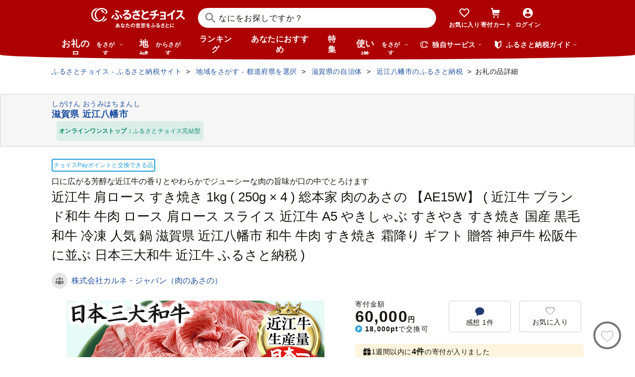

--- FILE ---
content_type: text/html; charset=UTF-8
request_url: https://www.furusato-tax.jp/product/detail/25204/5636512
body_size: 59384
content:
<!DOCTYPE html>
<html dir="ltr" lang="ja">

<!-- meta ogp -->
<head>
<meta charset="UTF-8"/>
<meta name="referrer" content="no-referrer-when-downgrade"/>














    <link rel="canonical" href="https://www.furusato-tax.jp/product/detail/25204/5636512"/>

    

    

    
  

    
      
        <!-- ページネーション無しのtitle -->
        <title>近江牛 肩ロース すき焼き 1kg ( 250g × 4 ) 総本家 肉のあさの 【AE15W】 ( 近江牛 ブランド和牛 牛肉 ロース 肩ロース スライス 近江牛 A5 やきしゃぶ すきやき すき焼き 国産 黒毛和牛 冷凍 人気 鍋 滋賀県 近江八幡市 和牛 牛肉 すき焼き 霜降り ギフト 贈答 神戸牛 松阪牛 に並ぶ 日本三大和牛 近江牛 ふるさと納税 ) - 滋賀県近江八幡市｜ふるさとチョイス - ふるさと納税サイト</title>
      

      

      
    

    


    <meta name="keywords" content="ふるさと納税,ふるさと納税 特産品,寄付 税金控除,ふるさと納税 控除,ふるさと納税 特典,ふるさと納税 計算,ふるさと応援,ふるさと納税 おすすめ"/>
    <meta name="description" content="滋賀県近江八幡市のお礼の品や地域情報を紹介。お礼の品や地域情報が満載のふるさと納税No.1サイト「ふるさとチョイス」なら、地域の魅力を知ったうえで、あなたが応援したい地域に簡単・便利にふるさと納税で寄付ができます。"/>

    <!-- ogp -->
    <meta property="og:title" content="近江牛 肩ロース すき焼き 1kg ( 250g × 4 ) 総本家 肉のあさの 【AE15W】 ( 近江牛 ブランド和牛 牛肉 ロース 肩ロース スライス 近江牛 A5 やきしゃぶ すきやき すき焼き 国産 黒毛和牛 冷凍 人気 鍋 滋賀県 近江八幡市 和牛 牛肉 すき焼き 霜降り ギフト 贈答 神戸牛 松阪牛 に並ぶ 日本三大和牛 近江牛 ふるさと納税 ) - 滋賀県近江八幡市｜ふるさとチョイス - ふるさと納税サイト"/>
    <meta property="og:url" content="https://www.furusato-tax.jp/product/detail/25204/5636512"/>
    <meta property="og:description" content="滋賀県近江八幡市のお礼の品や地域情報を紹介。お礼の品や地域情報が満載のふるさと納税No.1サイト「ふるさとチョイス」なら、地域の魅力を知ったうえで、あなたが応援したい地域に簡単・便利にふるさと納税で寄付ができます。"/>
    <meta property="og:image" content="https://img.furusato-tax.jp/img/x/product/details/20221130/sd1_7d0d8cc7908d484264e828c9323e963b82ede572.jpg"/>
    <meta property="og:type" content="website"/>
    <meta property="og:site_name" content="ふるさとチョイス"/>

    <!-- ogp facebook -->
    <meta property="fb:app_id" content="926859327331909"/>
    <meta property="article:publisher" content="https://www.facebook.com/furusatotax/"/>

    <!-- ogp twitter -->
    <meta property="twitter:card" content="summary_large_image"/>
    <meta property="twitter:site" content="@furusato_tax"/>
    <meta property="twitter:creator" content="@furusato_tax"/>
    <meta property="twitter:image" content="https://img.furusato-tax.jp/img/x/product/details/20221130/sd1_7d0d8cc7908d484264e828c9323e963b82ede572.jpg"/>
    <meta property="twitter:title" content="近江牛 肩ロース すき焼き 1kg ( 250g × 4 ) 総本家 肉のあさの 【AE15W】 ( 近江牛 ブランド和牛 牛肉 ロース 肩ロース スライス 近江牛 A5 やきしゃぶ すきやき すき焼き 国産 黒毛和牛 冷凍 人気 鍋 滋賀県 近江八幡市 和牛 牛肉 すき焼き 霜降り ギフト 贈答 神戸牛 松阪牛 に並ぶ 日本三大和牛 近江牛 ふるさと納税 ) - 滋賀県近江八幡市｜ふるさとチョイス - ふるさと納税サイト"/>
    <meta property="twitter:description" content="滋賀県近江八幡市のお礼の品や地域情報を紹介。お礼の品や地域情報が満載のふるさと納税No.1サイト「ふるさとチョイス」なら、地域の魅力を知ったうえで、あなたが応援したい地域に簡単・便利にふるさと納税で寄付ができます。"/>



<!--
<PageMap>
  <DataObject type="thumbnail">
    <Attribute name="src" value="${og_image}" />
    <Attribute name="width" value="100" />
    <Attribute name="height" value="130" />
  </DataObject>
</PageMap>
-->


<link rel="shortcut icon" href="/favicon.ico"/>
<link rel="apple-touch-icon" href="/favicon.png"/>


<script src="/assets/js/choice/sentry.js"></script>





  <meta name="apple-itunes-app" content="app-id=1119074175, app-argument=https://www.furusato-tax.jp/product/detail/25204/5636512"/>


<!-- JSは必ずこれより下に入れる -->
<script type="text/javascript" src="/assets/js/choice/head.js"></script>

<!-- Google Tag Manager -->
<script>/*<![CDATA[*/(function(w,d,s,l,i){w[l]=w[l]||[];w[l].push({'gtm.start':
new Date().getTime(),event:'gtm.js'});var f=d.getElementsByTagName(s)[0],
j=d.createElement(s),dl=l!='dataLayer'?'&l='+l:'';j.async=true;j.src=
'https://www.googletagmanager.com/gtm.js?id='+i+dl;f.parentNode.insertBefore(j,f);
})(window,document,'script','dataLayer','GTM-MQGDJWR');/*]]>*/</script>
<!-- End Google Tag Manager -->



<meta name="viewport" content="width=device-width"/>






<!-- RSS -->
<link rel="alternate" type="application/atom+xml" title="ふるさとチョイス 自治体からの最新情報RSS" href="/feed/notifications.xml"/>

<link rel="stylesheet" type="text/css" href="/css/choice/common.css"/>
<link rel="stylesheet" type="text/css" href="/assets/css/choice/style.css"/>
<link rel="stylesheet" type="text/css" href="/assets/font/muufont.css"/>

  <link rel="stylesheet" type="text/css" href="//cdnjs.cloudflare.com/ajax/libs/Swiper/11.0.5/swiper-bundle.min.css"/>

  <link rel="stylesheet" type="text/css" href="/assets/css/choice/pages/product/detail.css"/>


  
    <link rel="stylesheet" href="https://snippet.furusato-tax.jp/static/assets/content-DVGb38uL.css" data-altair-json-resource="true">
  
    <script id="__ALTAIR_HEADER_CONTENT_DATA__" type="application/json" data-altair-json-resource="true"></script>
  
    <script type="module" src="https://snippet.furusato-tax.jp/static/assets/v1/header/content/client-BM6paDoL.js" data-altair-json-resource="true"></script>
  


<script type="text/javascript">
  <!--//
  (function(i,s,o,g,r,a,m){i['GoogleAnalyticsObject']=r;i[r]=i[r]||function(){
  (i[r].q=i[r].q||[]).push(arguments)},i[r].l=1*new Date();a=s.createElement(o),
  m=s.getElementsByTagName(o)[0];a.async=1;a.src=g;m.parentNode.insertBefore(a,m)
  })(window,document,'script','//www.google-analytics.com/analytics.js','ga');

  var memberCookie = '';
  var cookiesArray = document.cookie.split(';');
  for (var i = 0; i < cookiesArray.length; i++) {
    var cookiesArrayKey = cookiesArray[i].split('=')[0];
    if (cookiesArrayKey == ' HM') {
      memberCookie = cookiesArray[i].split('=')[1];
    }
  }
  if (memberCookie) {
    ga('create', 'UA-33011317-1', 'auto', {
      'allowLinker': true,
      'userId': memberCookie
    });
    ga('set', 'dimension23', memberCookie);
  } else {
    ga('create', 'UA-33011317-1', 'auto', {'allowLinker': true});
  }
  ga('require', 'linker');
  ga('linker:autoLink', ['furusato-mypage.jp'], false, true);
  //-->
</script>


<!--サイト共通のJSを読み込まない（LP等で使用）-->
  


<script type="text/javascript">
  <!--//
  var matches = document.cookie.match(/(?:^|; )M=([-_%0-9a-zA-Z]+)/);
  if (matches !== null) {
    var comma_match = matches[1].match(/([-_%0-9a-zA-Z]+)%2C([0-9]{4})/);
    var uid = matches[1];
    if (comma_match !== null) {
      uid = comma_match[1];
      ga('set', 'dimension10', comma_match[2]);
    }
    ga('set', '&uid', uid);
  }
  ga('set', 'dimension1', 'cookie' in document && document.cookie.match(/(^|; )LN?=/) ? 'Logged In' : 'Not Logged In');
  //-->
</script>

    <script>
        if (navigator.userAgent.match(/FurusatoChoiceApp/)) {
            ga('set', 'dimension14', 'FurusatoChoiceApp');
        } else if (navigator.userAgent.match(/ChoiceNativeIOS/)) {
            ga('set', 'dimension14', 'ChoiceNativeIOS');
        } else if (navigator.userAgent.match(/ChoiceNativeAndroid/)) {
            ga('set', 'dimension14', 'ChoiceNativeAndroid');
        } else if (navigator.userAgent.match(/ChoiceNative/)) {
            ga('set', 'dimension14', 'ChoiceNative');
        } else {
            ga('set', 'dimension14', '');
        }
    </script>



<script type="text/javascript">
  <!--//
  ga('require', 'GTM-KCGFPH3');
  ga('send', 'pageview');
  //-->
</script>



<!-- Optimize Next -->

  
      <!-- 本番環境用 -->
      <script>(function(p,r,o,j,e,c,t,g){
          p['_'+t]={};g=r.createElement('script');g.src='https://www.googletagmanager.com/gtm.js?id=GTM-'+t;r[o].prepend(g);
          g=r.createElement('style');g.innerText='.'+e+t+'{visibility:hidden!important}';r[o].prepend(g);
          r[o][j].add(e+t);setTimeout(function(){if(r[o][j].contains(e+t)){r[o][j].remove(e+t);p['_'+t]=0}},c)
        })(window,document,'documentElement','classList','loading',2000,'KPJVWPLT')</script>
      <!-- 本番環境用 -->
  

  


<!-- Optimize Next　end -->




</head>

<body>

<div id="wrap" class="product-detail">
  
    
<!-- Google Tag Manager (noscript) -->
<noscript><iframe src="https://www.googletagmanager.com/ns.html?id=GTM-MQGDJWR" height="0" width="0" style="display:none;visibility:hidden"></iframe></noscript>
<!-- End Google Tag Manager (noscript) -->


    <header class="header-global">
        <div class="header-main">
            <div class="header-inner">
                <div class="header-top">
                    
                    <div class="site-logo"><a href="/?header"><img src="/assets/images/logo/furusato-choice-white-tagline.svg" alt="あなたの意思をふるさとに　ふるさとチョイス"/></a></div>
                    <!-- 検索窓モーダル -->
                    <div class="search-window">
                      <div id="altair_header"><div class="_searchWindowHeader_3xhep_1"><form class="_closedForm_3xhep_8"><div class="_iconSearch_3xhep_21"><svg width="20" height="20" viewBox="0 0 20 20" fill="currentColor" xmlns="http://www.w3.org/2000/svg"><path d="M14.2209 12.8047L13.391 12.6847L13.1411 12.4349C14.1209 11.3156 14.7808 9.89655 14.9508 8.30758C15.4007 4.18025 12.4112 0.482647 8.3018 0.0429319C4.18244 -0.396783 0.483009 2.59128 0.0430768 6.70861C-0.396855 10.8259 2.58268 14.5235 6.70205 14.9633C8.56176 15.1631 10.3315 14.6535 11.7513 13.6741L12.4212 13.1344L12.6811 13.3943L12.8011 14.2237L18.5702 20L19.98 18.5909L14.2009 12.8147L14.2209 12.8047ZM6.93201 12.9646C3.91248 12.6448 1.72282 9.93652 2.04277 6.91848C2.36272 3.90043 5.0723 1.71185 8.09184 2.03164C11.1114 2.35144 13.301 5.05968 12.9811 8.07772C12.6611 11.0958 9.95155 13.2844 6.93201 12.9646Z"/></svg></div><input class="_closedInput_3xhep_43" placeholder="&#x306a;&#x306b;&#x3092;&#x304a;&#x63a2;&#x3057;&#x3067;&#x3059;&#x304b;&#xff1f;" title="&#x306a;&#x306b;&#x3092;&#x304a;&#x63a2;&#x3057;&#x3067;&#x3059;&#x304b;&#xff1f;" readonly type="search" autocomplete="off" name="q" value><input type="hidden" name="header" value="1"><input type="hidden" name="target" value="1"></form></div></div>
                    </div>

                    <nav class="nav-user" aria-label="会員の方へ">
                        <ul class="nav-user__menu">
                            <li class="sp">
                                <a class="nav-user__link nav-user__guide js-toggle-spGuide">
                                    <i class="mf-guide02 nav-user__icon _guide"></i>
                                    <div class="nav-close">
                                        <span></span><span></span>
                                    </div>
                                    <span class="nav-user__label _guide">ガイド</span>
                                </a>
                            </li>
                            <li><a class="nav-user__link" href="/keeplist/product?header"><i class="mf-heart01 nav-user__icon"></i><span class="nav-user__label _favorite">お気に入り</span></a></li>
                            <li class="nav-user__wrap nav-user__wrap--cart pc js-hover"><a class="nav-user__link" href="/donation/list?header"><i class="mf-cart nav-user__icon _cart"></i><span class="nav-user__label _cart">寄付カート</span></a></li>
                            <li class="nav-user__wrap nav-user__wrap--cart sp"><a class="nav-user__link" href="/donation/list?header"><i class="mf-cart nav-user__icon _cart"></i><span class="nav-user__label _cart">寄付カート</span></a></li>
                            <li class="nav-profile pc js-login js-hover is-logout" data-parameter="header_mypage">
                                <a class="nav-user__link " href="/login?header"><i class="mf-account01 nav-user__icon"></i><span class="nav-user__label header-login">ログイン</span></a>
                                <div class="nav-profile__wrapper">
                                    <span><span class="header-nickname"></span><span class="header-nickname__small"></span></span>
                                    <div class="nav-profile__content">
                                        <div class="nav-profile__top">
                                            <a class="nav-profile__item" href="/mypage/contribution/history/list?header_modal_mypage"><i class="nav-profile__icon mf-history01"></i>寄付履歴</a>
                                            <a class="nav-profile__item" href="/about/simulation?header_modal_mypage"><i class="nav-profile__icon mf-calc01"></i>控除上限額<br/>シミュレーション</a>
                                        </div>
                                        <div class="nav-profile__bottom">
                                            <a class="nav-profile__link" href="/mypage?header_modal_mypage">マイページ</a>
                                            <a class="nav-profile__link" href="/logout?header_modal_mypage">ログアウト</a>
                                        </div>
                                    </div>
                                </div>
                            </li>
                        </ul>
                    </nav>

                    <div class="nav-menu sp">
                        <a class="nav-user__link  js-toggle-spMenu js-toggle-hamburger" href="#js-wrap-spMenu" onclick="ga('send', 'event', 'menu', 'click', 'menu');  dataLayer.push({'event':'custom_event', 'event_category':'menu', 'event_action':'click', 'event_label':'menu'});">
                            <div class="nav-user__hamburger">
                                <span></span><span></span><span></span>
                            </div>
                            <span class="nav-user__label _menu">メニュー</span>
                        </a>
                    </div>
                </div>

                <div class="header-bottom">
                    <nav class="nav-global" aria-label="グローバルナビ">
                        <ul class="nav-global__list is-hide">
                            <li class="_search-products sp">
                              <span class="nav-global__item _large js-toggle-product-megamenu js-megamenu-trigger" data-event-label="product_megamenu">お礼の品<i class="nav-global__icon mf-arrow01-down _arrow"></i></span>
                            </li>
                            <li class="js-hover _search-products pc js-mouseenter-measurement-target" data-event-label="product_megamenu">
                              <a href="/product?header_product" class="nav-global__item _large">お礼の品<span>をさがす</span><i class="nav-global__icon mf-arrow01-down _arrow"></i></a>
                              
  <div class="nav-megamenu -product pc">
    <div class="nav-megamenu__wrapper">
      <div class="nav-megamenu__inner">
        <div class="nav-megamenu__body">
          <div class="nev-megamenu__popular-category nav-megamenu__fadein">
            <ul class="nev-megamenu__popular-category-list">
              <li class="nev-megamenu__popular-category-item">
                
                  <img alt="" width="59" height="43" decoding="async" src="/assets/images/util/categories/header/seafood.png"/>
                
                <a class="nev-megamenu__popular-category-link" href="/search/3?header_product"><i class="nav-guide__icon mf-arrow02-right"></i>魚貝類</a>
                
              </li><li class="nev-megamenu__popular-category-item">
                
                <a class="nev-megamenu__popular-category-link" href="/search/546?header_product"><i class="nav-guide__icon mf-arrow02-right"></i>うなぎ</a>
                
              </li><li class="nev-megamenu__popular-category-item">
                
                <a class="nev-megamenu__popular-category-link" href="/search/54?header_product"><i class="nav-guide__icon mf-arrow02-right"></i>鮭・サーモン</a>
                
              </li><li class="nev-megamenu__popular-category-item">
                
                <a class="nev-megamenu__popular-category-link" href="/search/62?header_product"><i class="nav-guide__icon mf-arrow02-right"></i>アワビ・ホタテ</a>
                
              </li><li class="nev-megamenu__popular-category-item">
                
                <a class="nev-megamenu__popular-category-link" href="/search/562?header_product"><i class="nav-guide__icon mf-arrow02-right"></i>いくら</a>
                
              </li>
            </ul><ul class="nev-megamenu__popular-category-list">
              <li class="nev-megamenu__popular-category-item">
                
                  <img alt="" width="59" height="43" decoding="async" src="/assets/images/util/categories/header/meat.png"/>
                
                <a class="nev-megamenu__popular-category-link" href="/search/2?header_product"><i class="nav-guide__icon mf-arrow02-right"></i>肉</a>
                
              </li><li class="nev-megamenu__popular-category-item">
                
                <a class="nev-megamenu__popular-category-link" href="/search/43?header_product"><i class="nav-guide__icon mf-arrow02-right"></i>牛肉</a>
                
              </li><li class="nev-megamenu__popular-category-item">
                
                <a class="nev-megamenu__popular-category-link" href="/search/44?header_product"><i class="nav-guide__icon mf-arrow02-right"></i>豚肉</a>
                
              </li><li class="nev-megamenu__popular-category-item">
                
                <a class="nev-megamenu__popular-category-link" href="/search/435?header_product"><i class="nav-guide__icon mf-arrow02-right"></i>すき焼き</a>
                
              </li><li class="nev-megamenu__popular-category-item">
                
                <a class="nev-megamenu__popular-category-link" href="/search/471?header_product"><i class="nav-guide__icon mf-arrow02-right"></i>ハンバーグ</a>
                
              </li>
            </ul><ul class="nev-megamenu__popular-category-list">
              <li class="nev-megamenu__popular-category-item">
                
                  <img alt="" width="59" height="43" decoding="async" src="/assets/images/util/categories/header/fruit.png"/>
                
                <a class="nev-megamenu__popular-category-link" href="/search/7?header_product"><i class="nav-guide__icon mf-arrow02-right"></i>果物類</a>
                
              </li><li class="nev-megamenu__popular-category-item">
                
                <a class="nev-megamenu__popular-category-link" href="/search/75?header_product"><i class="nav-guide__icon mf-arrow02-right"></i>みかん・柑橘類</a>
                
              </li><li class="nev-megamenu__popular-category-item">
                
                <a class="nev-megamenu__popular-category-link" href="/search/73?header_product"><i class="nav-guide__icon mf-arrow02-right"></i>ぶどう</a>
                
              </li><li class="nev-megamenu__popular-category-item">
                
                <a class="nev-megamenu__popular-category-link" href="/search/506?header_product"><i class="nav-guide__icon mf-arrow02-right"></i>りんご</a>
                
              </li><li class="nev-megamenu__popular-category-item">
                
                <a class="nev-megamenu__popular-category-link" href="/search/72?header_product"><i class="nav-guide__icon mf-arrow02-right"></i>もも</a>
                
              </li>
            </ul><ul class="nev-megamenu__popular-category-list">
              <li class="nev-megamenu__popular-category-item">
                
                  <img alt="" width="59" height="43" decoding="async" src="/assets/images/util/categories/header/other.png"/>
                
                
                <p class="nev-megamenu__popular-category-link -no-hover">その他</p>
              </li><li class="nev-megamenu__popular-category-item">
                
                <a class="nev-megamenu__popular-category-link" href="/search/36?header_product"><i class="nav-guide__icon mf-arrow02-right"></i>米</a>
                
              </li><li class="nev-megamenu__popular-category-item">
                
                <a class="nev-megamenu__popular-category-link" href="/search/1200?header_product"><i class="nav-guide__icon mf-arrow02-right"></i>電化製品</a>
                
              </li><li class="nev-megamenu__popular-category-item">
                
                <a class="nev-megamenu__popular-category-link" href="/search/136?header_product"><i class="nav-guide__icon mf-arrow02-right"></i>雑貨・日用品</a>
                
              </li><li class="nev-megamenu__popular-category-item">
                
                <a class="nev-megamenu__popular-category-link" href="/search/280?header_product"><i class="nav-guide__icon mf-arrow02-right"></i>旅行</a>
                
              </li>
            </ul>
          </div>
          <div class="nav-megamenu__other-popular-category nav-megamenu__fadein">
            <a class="nav-megamenu__top-link" href="/product?header_product">他のカテゴリーを見る</a>
            <ul class="nav-megamenu__other-popular-category-list">
              <li class="nav-megamenu__other-popular-category-item">
                <a href="/feature/a/choice_only1_index?header_product" class="nav-megamenu__other-popular-category-link"><i class="nav-guide__icon mf-arrow02-right"></i><span class="nav-megamenu__other-popular-category-link-text">チョイス限定品特集</span></a>
              </li>
              <li class="nav-megamenu__other-popular-category-item">
                <a href="/search?sort=11&amp;header=1&amp;header_product" class="nav-megamenu__other-popular-category-link"><i class="nav-guide__icon mf-arrow02-right"></i><span class="nav-megamenu__other-popular-category-link-text">感想が多いお礼の品</span></a>
              </li>
            </ul>
          </div>
        </div>
        <div class="nav-megamenu__body2">
          <div class="nav-megamenu__search nav-megamenu__fadein">
            <div class="nav-megamenu__search-title">
              金額帯で選ぶ
            </div>
            <ul class="nav-megamenu__search-price">
              <li class="nav-megamenu__search-price-item">
                <a class="nav-megamenu__search-price-link" href="/search?money_from=2000&amp;money_to=5000&amp;header_product">2千〜5千円</a>
              </li><li class="nav-megamenu__search-price-item">
                <a class="nav-megamenu__search-price-link" href="/search?money_from=5000&amp;money_to=10000&amp;header_product">5千〜1万円</a>
              </li><li class="nav-megamenu__search-price-item">
                <a class="nav-megamenu__search-price-link" href="/search?money_from=10000&amp;money_to=20000&amp;header_product">1万〜2万円</a>
              </li><li class="nav-megamenu__search-price-item">
                <a class="nav-megamenu__search-price-link" href="/search?money_from=20000&amp;money_to=30000&amp;header_product">2万〜3万円</a>
              </li><li class="nav-megamenu__search-price-item">
                <a class="nav-megamenu__search-price-link" href="/search?money_from=30000&amp;money_to=50000&amp;header_product">3万〜5万円</a>
              </li><li class="nav-megamenu__search-price-item">
                <a class="nav-megamenu__search-price-link" href="/search?money_from=100000&amp;header_product">10万円以上</a>
              </li>
            </ul>
          </div>
          <div class="nav-megamenu__search nav-megamenu__fadein">
            <div class="nav-megamenu__search-title">
              人気の検索キーワード
            </div>
            <div class="nav-megamenu__search-keyword-wrapper">
              <ul class="nav-megamenu__search-keyword js-nav-megamenu__search-keyword">
                <li class="nav-megamenu__search-keyword-item js-nav-megamenu__search-keyword-item">
                  <a class="nav-megamenu__search-keyword-link" href="/search?q=米&amp;header_product">米</a>
                </li><li class="nav-megamenu__search-keyword-item js-nav-megamenu__search-keyword-item">
                  <a class="nav-megamenu__search-keyword-link" href="/search?q=トイレットペーパー&amp;header_product">トイレットペーパー</a>
                </li><li class="nav-megamenu__search-keyword-item js-nav-megamenu__search-keyword-item">
                  <a class="nav-megamenu__search-keyword-link" href="/search?q=ティッシュペーパー&amp;header_product">ティッシュペーパー</a>
                </li><li class="nav-megamenu__search-keyword-item js-nav-megamenu__search-keyword-item">
                  <a class="nav-megamenu__search-keyword-link" href="/search?q=いちご&amp;header_product">いちご</a>
                </li><li class="nav-megamenu__search-keyword-item js-nav-megamenu__search-keyword-item">
                  <a class="nav-megamenu__search-keyword-link" href="/search?q=米%20定期便&amp;header_product">米,定期便</a>
                </li><li class="nav-megamenu__search-keyword-item js-nav-megamenu__search-keyword-item">
                  <a class="nav-megamenu__search-keyword-link" href="/search?q=米%2020kg&amp;header_product">米,20kg</a>
                </li><li class="nav-megamenu__search-keyword-item js-nav-megamenu__search-keyword-item">
                  <a class="nav-megamenu__search-keyword-link" href="/search?q=訳あり&amp;header_product">訳あり</a>
                </li><li class="nav-megamenu__search-keyword-item js-nav-megamenu__search-keyword-item">
                  <a class="nav-megamenu__search-keyword-link" href="/search?q=シャインマスカット&amp;header_product">シャインマスカット</a>
                </li><li class="nav-megamenu__search-keyword-item js-nav-megamenu__search-keyword-item">
                  <a class="nav-megamenu__search-keyword-link" href="/search?q=ウイスキー&amp;header_product">ウイスキー</a>
                </li><li class="nav-megamenu__search-keyword-item js-nav-megamenu__search-keyword-item">
                  <a class="nav-megamenu__search-keyword-link" href="/search?q=シャトーブリアン&amp;header_product">シャトーブリアン</a>
                </li>
              </ul>
            </div>
          </div>
        </div>
        <div class="nav-service-block-wrapper nav-megamenu__fadei">
          <a class="nav-service-block" href="/kifutabi/?header_product" target="_blank">
            <i class="nav-service-block__external-icon mf-external"></i>
            <div class="nav-service-block__image">
              <img src="https://img.furusato-tax.jp/img/x/city/files/09367/choicetravel_276_240.jpg" alt="" decoding="async"/>
            </div>
            <div class="nav-service-block__main">
              <p class="nav-service-block__main-copy">厳選した旅行・体験をさがすなら</p>
              <img class="nav-service-block__main-logo" src="/assets/images/logo/travel-primary.svg" alt="チョイストラベル"/>
            </div>
          </a>
          <a class="nav-service-block" href="/gourmet/?header_product" target="_blank">
            <i class="nav-service-block__external-icon mf-external"></i>
            <div class="nav-service-block__image">
              <img src="/assets/images/choice/header/gourmet.jpg" alt="" decoding="async"/>
            </div>
            <div class="nav-service-block__main">
              <p class="nav-service-block__main-copy">エリアからお食事券を探すなら</p>
              <img class="nav-service-block__main-logo" src="/assets/images/logo/gourmet-primary.svg" alt="チョイスグルメ"/>
            </div>
          </a>
        </div>
      </div>
      
    </div>
  </div>

                            </li>
                            <li><a class="nav-global__item _large" href="/area?header">地域<span class="pc">からさがす</span></a></li>
                            <li><a class="nav-global__item" href="/rank_top?header">ランキング</a></li>
                            <li class="pc"><a class="nav-global__item" href="/recommend?header">あなたにおすすめ</a></li>
                            <li class="sp"><a class="nav-global__item" href="/recommend?header">おすすめ</a></li>
                            <li><a class="nav-global__item" href="/feature/index?header">特集</a></li>
                            <li class="js-hover _use pc js-mouseenter-measurement-target" data-event-label="use_megamenu"><a class="nav-global__item _large" href="/use?header">使い道<span class="pc">をさがす</span><i class="nav-global__icon mf-arrow01-down _arrow"></i></a>
                              
  <div class="nav-megamenu -use pc">
    <div class="nav-megamenu__wrapper">
      <div class="nav-megamenu__inner">
        <div class="nav-megamenu__body">
          <div class="nav-megamenu__header nav-megamenu__fadein">
            <p class="nav-megamenu__header-lead">寄付金の使い道</p>
          </div>
          <div class="nav-megamenu__fadein">
            <ul class="navigation-use-list">
              <li class="navigation-use-list__item">
                <a class="lst-navi2__link" href="/search/12?target=2&amp;header_use"><i class="nav-guide__icon mf-arrow02-right"></i>自然保護等</a>
              </li><li class="navigation-use-list__item">
                <a class="lst-navi2__link" href="/search/13?target=2&amp;header_use"><i class="nav-guide__icon mf-arrow02-right"></i>高齢者</a>
              </li><li class="navigation-use-list__item">
                <a class="lst-navi2__link" href="/search/14?target=2&amp;header_use"><i class="nav-guide__icon mf-arrow02-right"></i>子ども・青少年</a>
              </li><li class="navigation-use-list__item">
                <a class="lst-navi2__link" href="/search/15?target=2&amp;header_use"><i class="nav-guide__icon mf-arrow02-right"></i>伝統を守るなど</a>
              </li><li class="navigation-use-list__item">
                <a class="lst-navi2__link" href="/search/16?target=2&amp;header_use"><i class="nav-guide__icon mf-arrow02-right"></i>NPO・各種団体支援</a>
              </li><li class="navigation-use-list__item">
                <a class="lst-navi2__link" href="/search/21?target=2&amp;header_use"><i class="nav-guide__icon mf-arrow02-right"></i>文化・教育・生涯学習</a>
              </li><li class="navigation-use-list__item">
                <a class="lst-navi2__link" href="/search/22?target=2&amp;header_use"><i class="nav-guide__icon mf-arrow02-right"></i>公共設備など</a>
              </li><li class="navigation-use-list__item">
                <a class="lst-navi2__link" href="/search/23?target=2&amp;header_use"><i class="nav-guide__icon mf-arrow02-right"></i>祭事など</a>
              </li><li class="navigation-use-list__item">
                <a class="lst-navi2__link" href="/search/24?target=2&amp;header_use"><i class="nav-guide__icon mf-arrow02-right"></i>農林漁業・水産業・商工業</a>
              </li><li class="navigation-use-list__item">
                <a class="lst-navi2__link" href="/search/25?target=2&amp;header_use"><i class="nav-guide__icon mf-arrow02-right"></i>医療・福祉</a>
              </li><li class="navigation-use-list__item">
                <a class="lst-navi2__link" href="/search/26?target=2&amp;header_use"><i class="nav-guide__icon mf-arrow02-right"></i>観光</a>
              </li><li class="navigation-use-list__item">
                <a class="lst-navi2__link" href="/search/27?target=2&amp;header_use"><i class="nav-guide__icon mf-arrow02-right"></i>スポーツ</a>
              </li><li class="navigation-use-list__item">
                <a class="lst-navi2__link" href="/search/28?target=2&amp;header_use"><i class="nav-guide__icon mf-arrow02-right"></i>音楽</a>
              </li><li class="navigation-use-list__item">
                <a class="lst-navi2__link" href="/search/29?target=2&amp;header_use"><i class="nav-guide__icon mf-arrow02-right"></i>環境・景観</a>
              </li><li class="navigation-use-list__item">
                <a class="lst-navi2__link" href="/search/30?target=2&amp;header_use"><i class="nav-guide__icon mf-arrow02-right"></i>おまかせ</a>
              </li><li class="navigation-use-list__item">
                <a class="lst-navi2__link" href="/search/259?target=2&amp;header_use"><i class="nav-guide__icon mf-arrow02-right"></i>国際交流</a>
              </li><li class="navigation-use-list__item">
                <a class="lst-navi2__link" href="/search/260?target=2&amp;header_use"><i class="nav-guide__icon mf-arrow02-right"></i>その他</a>
              </li><li class="navigation-use-list__item">
                <a class="lst-navi2__link" href="/search/274?target=2&amp;header_use"><i class="nav-guide__icon mf-arrow02-right"></i>震災復興</a>
              </li>
            </ul>
            <a class="nav-megamenu__top-link -user" href="/use?header_use"><span class="nav-megamenu__top-link-text">使い道をさがすトップへ</span></a>
          </div>

          <div class="nav-service-block-wrapper">
            <a class="nav-service-block" href="/gcf?header_use" target="_blank">
              <i class="nav-service-block__external-icon mf-external"></i>
              <div class="nav-service-block__image">
                <img src="/assets/images/choice/header/gcf.jpg" alt="" decoding="async"/>
              </div>
              <div class="nav-service-block__main">
                <p class="nav-service-block__main-copy">地域のプロジェクトを応援するなら</p>
                <img class="nav-service-block__main-logo" src="/assets/images/logo/gcf-primary.svg" alt="ふるさとチョイスGCF®"/>
              </div>
            </a>
            <a class="nav-service-block" href="/saigai?header_use" target="_blank">
              <i class="nav-service-block__external-icon mf-external"></i>
              <div class="nav-service-block__image">
                <img src="/assets/images/choice/header/saigai.jpg" alt="" decoding="async"/>
              </div>
              <div class="nav-service-block__main">
                <p class="nav-service-block__main-copy">被災地に寄付を届けるなら</p>
                <img class="nav-service-block__main-logo" src="/assets/images/logo/saigai-primary.svg" alt="ふるさとチョイス災害支援"/>
              </div>
            </a>
          </div>
        </div>
      </div>
      
    </div>
  </div>

                            </li>
                            <li class="_use sp">
                              <span class="nav-global__item _large js-toggle-use-megamenu js-megamenu-trigger" data-event-label="use_megamenu">使い道<i class="nav-global__icon mf-arrow01-down _arrow"></i></span>
                            </li>
                        </ul>
                        <i class="nav-arrow mf-arrow01-right sp"></i>
                    </nav>

                    <div class="nav-list pc">
                        <div class="nav-list__wrapper _service js-hover js-mouseenter-measurement-target" data-event-label="service_megamenu">
                            <div class="nav-list__label"><i class="mf-furusato01 nav-list__icon _service"></i>独自サービス&nbsp;<i class="nav-list__icon mf-arrow01-down _arrow"></i></div>
                            <div class="nav-megamenu">
                                <div class="nav-megamenu__wrapper">
                                    <div class="nav-megamenu__top">
                                        <ul class="nav-megamenu__list">
                                          <li class="nav-megamenu__item">
                                            <!-- TODO ポイント統合Prj_Ph.2以降LPのリンク再有効化を予定しています -->
                                            <a class="nav-megamenu__item-link" href="/about/choicepaypoint">
                                              <i class="nav-megamenu__icon mf-choicepay01 -choicepay"></i>
                                              <div class="nav-megamenu__txt">
                                                <p class="nav-megamenu__lead">チョイスPay</p>
                                                <p class="nav-megamenu__desc">寄付先のお店や品に使えるデジタル商品券</p>
                                              </div>
                                            </a>
                                          </li>
                                          <li class="nav-megamenu__item">
                                            <a class="nav-megamenu__item-link" href="/about/point?header_service#section-recommend">
                                                <i class="nav-megamenu__icon mf-point01"></i>
                                                <div class="nav-megamenu__txt">
                                                    <p class="nav-megamenu__lead">チョイス公式ポイント</p>
                                                    <p class="nav-megamenu__desc">寄付でポイントを貯めて、特産品に交換できる</p>
                                                </div>
                                            </a>
                                          </li>
                                          <li class="nav-megamenu__item">
                                            <a class="nav-megamenu__item-link" href="/kifutabi?header_service" target="_blank">
                                                <i class="nav-megamenu__icon mf-travel01"></i>
                                                <div class="nav-megamenu__txt">
                                                    <p class="nav-megamenu__lead">チョイストラベル</p>
                                                    <p class="nav-megamenu__desc">ふるさと納税で極上の旅と体験を</p>
                                                </div>
                                            </a>
                                          </li>
                                          <li class="nav-megamenu__item">
                                            <a class="nav-megamenu__item-link" href="/gourmet/?header_service" target="_blank">
                                              <i class="nav-megamenu__icon mf-cutlery"></i>
                                              <div class="nav-megamenu__txt">
                                                <p class="nav-megamenu__lead">チョイスグルメ</p>
                                                <p class="nav-megamenu__desc">ふるさと納税でちょっと特別な一皿を</p>
                                              </div>
                                            </a>
                                          </li>
                                        </ul>
                                        <div class="nav-megamenu__image">
                                          <a data-modal-text="エールアンドレスポンスプロジェクト" class="hover" href="https://www.furusato-tax.jp/feature/a/yell_and_response">
                                            <img src="https://img.furusato-tax.jp/img/x/city/files/09367/yell_and_response_384x364.jpg" alt="スキが誰かのエールになる！エールアンドレスポンスプロジェクト" decoding="async"/>
                                          </a>
                                        </div>
                                    </div>
                                    <div class="nav-megamenu__bottom">
                                        <div class="nav-megamenu__gcf">
                                            <a class="nav-megamenu__link" href="/gcf/?header_service" target="_blank">
                                                <div class="nav-megamenu__logo"><img src="/assets/images/logo/gcf-white.svg" alt="ふるさとチョイス ガバメントクラウドファンディング（GCF）" decoding="async"/></div>
                                                <p class="nav-megamenu__desc">自治体が行う地域の課題解決やチャレンジを選んで直接寄付できる<br/>クラウドファンディング型ふるさと納税</p>
                                                <i class="nav-megamenu__icon-gcf mf-gcf01"></i>
                                                <div class="nav-megamenu__btn -gcf">プロジェクトを見る</div>
                                            </a>
                                        </div>
                                        <div class="nav-megamenu__saigai">
                                            <a class="nav-megamenu__link" href="/saigai/?header_service" target="_blank">
                                                <div class="nav-megamenu__logo"><img src="/assets/images/logo/saigai-white.svg" alt="ふるさとチョイス 災害支援" decoding="async"/></div>
                                                <p class="nav-megamenu__desc">ふるさと納税で被災地に寄付ができる仕組みです。<br/>寄付は被災した自治体に直接届き、災害対応や復興に活用されます。</p>
                                                <i class="nav-megamenu__icon-saigai mf-saigai01"></i>
                                                <div class="nav-megamenu__btn -saigai">支援先を選ぶ</div>
                                            </a>
                                        </div>
                                    </div>
                                </div>
                            </div>
                        </div>
                        <div class="nav-list__wrapper _guide js-hover js-mouseenter-measurement-target" data-event-label="guide_megamenu">
                            <div class="nav-list__label"><i class="mf-guide02 nav-list__icon _guide"></i>ふるさと納税ガイド&nbsp;<i class="nav-list__icon mf-arrow01-down _arrow"></i></div>
                            <div class="nav-guide-pc">
                              
  <nav class="nav-guide" aria-label="ふるさと納税ガイド">
    <section>
      <a class="nav-guide__block-link" href="/about?header_guide">
        <h2 class="nav-guide__block-link__title"><i class="mf-guide02"></i>ふるさと納税とは？</h2>
        <p class="nav-guide__block-link__text">はじめてでも分かる、ふるさと納税の基本を解説</p>
      </a>
      <a class="nav-guide__block-link" target="_blank" href="https://www.faq-choice.furusato-tax.jp/">
        <h2 class="nav-guide__block-link__title"><i class="mf-help01"></i>よくある質問</h2>
        <p class="nav-guide__block-link__text">手続きや操作でお困りのときはこちら</p>
      </a>
    </section>
    <section class="nav-guide__simulation">
      <h2 class="nav-guide__title">シミュレーション</h2>
      <ul class="nav-guide__list">
        <li class="nav-guide__item"><a class="nav-guide__link" href="/about/shindan_chart?header_guide"><i class="nav-guide__icon mf-arrow02-right"></i>ふるさと納税診断チャート</a></li>
        <li class="nav-guide__item"><a class="nav-guide__link" href="/about/simulation?header_guide"><i class="nav-guide__icon mf-arrow02-right"></i>控除上限額シミュレーション</a></li>
        <li class="nav-guide__item"><a class="nav-guide__link" href="/about/easy_simulation?header_guide"><i class="nav-guide__icon mf-arrow02-right"></i>控除上限額シミュレーション 簡単版</a></li>
      </ul>
    </section>
    <section>
      <h2 class="nav-guide__title">申請手続き</h2>
      <ul class="nav-guide__list">
        <li class="nav-guide__item"><a class="nav-guide__link" href="/about/onestop?header_guide"><i class="nav-guide__icon mf-arrow02-right"></i>ワンストップ特例制度</a></li>
        <li class="nav-guide__item"><a class="nav-guide__link" href="https://www.furusato-tax.jp/feature/a/onestop_online?header_guide"><i class="nav-guide__icon mf-arrow02-right"></i>オンラインでワンストップ申請</a></li>
        <li class="nav-guide__item"><a class="nav-guide__link" href="/about/tax_return?header_guide"><i class="nav-guide__icon mf-arrow02-right"></i>ふるさと納税確定申告ガイド</a></li>
        <li class="nav-guide__item"><a class="nav-guide__link" href="https://www.furusato-tax.jp/feature/a/2022_tax_return?header_guide"><i class="nav-guide__icon mf-arrow02-right"></i>寄附金控除に関する証明書発行サービス</a></li>
        <li class="nav-guide__item"><a class="nav-guide__link" href="/about/due_date?header_guide"><i class="nav-guide__icon mf-arrow02-right"></i>ふるさと納税の申込期限はいつまで？</a></li>
      </ul>
    </section>
    <section>
      <h2 class="nav-guide__title">ふるさとチョイスのサービス</h2>
      <ul class="nav-guide__list">
        <li class="nav-guide__item"><a class="nav-guide__link" href="/about/choice?header_guide"><i class="nav-guide__icon mf-arrow02-right"></i>ふるさとチョイスの特長</a></li>
        <li class="nav-guide__item"><a class="nav-guide__link" href="/contents/choice_archivecontents?header_guide"><i class="nav-guide__icon mf-arrow02-right"></i>ふるさとチョイスのこれまでの取り組み</a></li>
        <li class="nav-guide__item"><a class="nav-guide__link" href="/about/guide?header_guide"><i class="nav-guide__icon mf-arrow02-right"></i>サイトの使い方でお困りの方</a></li>
        
          <li class="nav-guide__item"><a class="nav-guide__link" href="/about/method_of_payment?header_guide"><i class="nav-guide__icon mf-arrow02-right"></i>えらべるお支払い方法</a></li>
        
        <li class="nav-guide__item"><a class="nav-guide__link" href="/about/point?header_guide"><i class="nav-guide__icon mf-arrow02-right"></i>ポイント制とは？</a></li>
      </ul>
    </section>
  </nav>

                            </div>
                        </div>
                    </div>
                </div>
            </div>
            <div class="header-curve"></div>
        </div>

        <div class="header-bg"></div>
        

<div class="spMenu service-choice" id="js-wrap-spMenu" data-service="choice">

  <div class="spMenu-wrap">
    <div class="spMenu-wrap_inner">

      <div class="spMenu-body spMenu-body_main" id="js-body-spMenu">
        <section class="account-info js-login" data-parameter="sp_menu">
          <div class="account-contents spMenu-fadein">
            <a class="account-btn -login" href="/login?sp_menu#login-anchor">ログイン</a>
            
              <a class="account-btn -regist" href="/login?sp_menu#regist">会員登録</a>
            
          </div>
          <span class="spMenu-fadein"><span class="header-nickname"></span><span class="header-nickname__small"></span></span>
        </section>

        <section class="pickup-list">
          <div class="pickup-inner spMenu-fadein">
            <div class="pickup-top">
              <a class="pickup-box" href="/mypage/contribution/history/list?sp_menu">
                <i class="icon mf-history01" aria-hidden="true"></i>
                <div class="text">寄付履歴</div>
              </a>
              <a class="pickup-box" href="/about/simulation?sp_menu">
                <i class="icon icn-calc" aria-hidden="true"></i>
                <div class="text">控除上限額<br/>シミュレーション</div>
              </a>
            </div>
            <div class="pickup-bottom js-login" data-parameter="sp_menu_mypage"></div>
          </div>
        </section>

        <section class="spMenu-service">
          <div class="spMenu-service__inner spMenu-fadein">
            <p class="spMenu-service__title">独自サービス</p>
            <ul class="spMenu-service__list">
              <li class="spMenu-service__item">
                <!-- TODO ポイント統合Prj_Ph.2以降LPのリンク再有効化を予定しています -->
                <a class="spMenu-service__link" href="/about/choicepaypoint?sp_menu">
                  <i class="spMenu-service__icon mf-choicepay01"></i>
                  <p class="spMenu-service__txt">チョイスPay</p>
                </a>
              </li>
              <li class="spMenu-service__item">
                <a class="spMenu-service__link" href="/about/point?sp_menu#section-recommend">
                  <i class="spMenu-service__icon mf-point01"></i>
                  <p class="spMenu-service__txt">チョイス公式ポイント</p>
                </a>
              </li>
              <li class="spMenu-service__item">
                <a class="spMenu-service__link" href="/kifutabi?sp_menu" target="_blank">
                  <i class="spMenu-service__icon mf-travel01"></i>
                  <p class="spMenu-service__txt">チョイストラベル</p>
                </a>
              </li>
              <li class="spMenu-service__item">
                <a class="spMenu-service__link" href="/gourmet/?sp_menu" target="_blank">
                  <i class="spMenu-service__icon mf-cutlery"></i>
                  <p class="spMenu-service__txt">チョイスグルメ</p>
                </a>
              </li>
            </ul>
            <div class="spMenu-service__main">
              <a class="spMenu-service__link -gcf" href="/gcf/?sp_menu" target="_blank">
                <i class="spMenu-service__icon -gcf mf-gcf01"></i>
                <div class="spMenu-service__contents">
                  <p class="spMenu-service__lead">ガバメントクラウドファンディング®<br/>（GCF®）</p>
                  <p class="spMenu-service__detail">地域の課題解決プロジェクトに寄付</p>
                </div>
              </a>
            </div>
            <div class="spMenu-service__main">
              <a class="spMenu-service__link -saigai" href="/saigai?sp_menu" target="_blank">
                <i class="spMenu-service__icon -saigai mf-saigai01"></i>
                <div class="spMenu-service__contents">
                  <p class="spMenu-service__lead">災害支援</p>
                  <p class="spMenu-service__detail">復興に必要な寄付を直接届けられます</p>
                </div>
              </a>
            </div>
            <div class="spMenu-service__banner">
              <a data-modal-text="エールアンドレスポンスプロジェクト" href="https://www.furusato-tax.jp/feature/a/yell_and_response">
                <img src="https://img.furusato-tax.jp/img/x/city/files/09367/yell_and_response_654x144.jpg" alt="スキが誰かのエールになる！エールアンドレスポンスプロジェクト" decoding="async"/>
              </a>
            </div>
          </div>
        </section>

        <ul class="spMenu-list spMenu-fadein">
          <li>
            <p class="spMenu-list__lead"><i class="spMenu-list__icon mf-present01"></i>お礼の品をさがす</p>
            <ul class="spMenu-list__inner">
              <li class="spMenu-list__item">
                <details class="spMenu-list__detail js-details">
                  <summary class="spMenu-list__summary"><span>カテゴリー<i class="spMenu-list__arrow mf-arrow01-down" aria-hidden="true"></i></span></summary>
                  
    <ul class="inner-list">
        
            <li><a href="/search/2?sp_menu">肉<i class="spMenu-list__arrow mf-arrow01-right"></i></a></li>
        
            <li><a href="/search/1?sp_menu">米・パン<i class="spMenu-list__arrow mf-arrow01-right"></i></a></li>
        
            <li><a href="/search/7?sp_menu">果物類<i class="spMenu-list__arrow mf-arrow01-right"></i></a></li>
        
            <li><a href="/search/5?sp_menu">エビ・カニ等<i class="spMenu-list__arrow mf-arrow01-right"></i></a></li>
        
            <li><a href="/search/3?sp_menu">魚貝類<i class="spMenu-list__arrow mf-arrow01-right"></i></a></li>
        
            <li><a href="/search/6?sp_menu">野菜類<i class="spMenu-list__arrow mf-arrow01-right"></i></a></li>
        
            <li><a href="/search/176?sp_menu">卵（鶏、烏骨鶏等）<i class="spMenu-list__arrow mf-arrow01-right"></i></a></li>
        
            <li><a href="/search/8?sp_menu">お酒<i class="spMenu-list__arrow mf-arrow01-right"></i></a></li>
        
            <li><a href="/search/31?sp_menu">飲料類<i class="spMenu-list__arrow mf-arrow01-right"></i></a></li>
        
            <li><a href="/search/32?sp_menu">菓子<i class="spMenu-list__arrow mf-arrow01-right"></i></a></li>
        
            <li><a href="/search/20?sp_menu">加工品等<i class="spMenu-list__arrow mf-arrow01-right"></i></a></li>
        
            <li><a href="/search/33?sp_menu">麺類<i class="spMenu-list__arrow mf-arrow01-right"></i></a></li>
        
            <li><a href="/search/125?sp_menu">調味料・油<i class="spMenu-list__arrow mf-arrow01-right"></i></a></li>
        
            <li><a href="/search/281?sp_menu">鍋セット<i class="spMenu-list__arrow mf-arrow01-right"></i></a></li>
        
            <li><a href="/search/280?sp_menu">旅行<i class="spMenu-list__arrow mf-arrow01-right"></i></a></li>
        
            <li><a href="/search/10?sp_menu">イベントやチケット等<i class="spMenu-list__arrow mf-arrow01-right"></i></a></li>
        
            <li><a href="/search/166?sp_menu">地域のお礼の品<i class="spMenu-list__arrow mf-arrow01-right"></i></a></li>
        
            <li><a href="/search/1223?sp_menu">スポーツ・アウトドア<i class="spMenu-list__arrow mf-arrow01-right"></i></a></li>
        
            <li><a href="/search/136?sp_menu">雑貨・日用品<i class="spMenu-list__arrow mf-arrow01-right"></i></a></li>
        
            <li><a href="/search/1200?sp_menu">電化製品<i class="spMenu-list__arrow mf-arrow01-right"></i></a></li>
        
            <li><a href="/search/35?sp_menu">美容<i class="spMenu-list__arrow mf-arrow01-right"></i></a></li>
        
            <li><a href="/search/144?sp_menu">ファッション<i class="spMenu-list__arrow mf-arrow01-right"></i></a></li>
        
            <li><a href="/search/34?sp_menu">家具・装飾品<i class="spMenu-list__arrow mf-arrow01-right"></i></a></li>
        
            <li><a href="/search/135?sp_menu">民芸品・工芸品<i class="spMenu-list__arrow mf-arrow01-right"></i></a></li>
        
            <li><a href="/search/152?sp_menu">感謝状等<i class="spMenu-list__arrow mf-arrow01-right"></i></a></li>
        
    </ul>

    


                </details>
              </li>
              <li class="spMenu-list__item">
                <details class="spMenu-list__detail js-details">
                  <summary class="spMenu-list__summary"><span>寄付金額<i class="spMenu-list__arrow mf-arrow01-down" aria-hidden="true"></i></span></summary>
                  <ul class="inner-list">
                    <li><a href="/search?money_from=2000&amp;money_to=5000&amp;sp_menu">2,000円～5,000円<i class="spMenu-list__arrow mf-arrow01-right"></i></a></li>
                    <li><a href="/search?money_from=5001&amp;money_to=10000&amp;sp_menu">5,001円～10,000円<i class="spMenu-list__arrow mf-arrow01-right"></i></a></li>
                    <li><a href="/search?money_from=10001&amp;money_to=20000&amp;sp_menu">10,001円～20,000円<i class="spMenu-list__arrow mf-arrow01-right"></i></a></li>
                    <li><a href="/search?money_from=20001&amp;money_to=30000&amp;sp_menu">20,001円～30,000円<i class="spMenu-list__arrow mf-arrow01-right"></i></a></li>
                    <li><a href="/search?money_from=30001&amp;money_to=50000&amp;sp_menu">30,001円～50,000円<i class="spMenu-list__arrow mf-arrow01-right"></i></a></li>
                    <li><a href="/search?money_from=50001&amp;money_to=100000&amp;sp_menu">50,001円～100,000円<i class="spMenu-list__arrow mf-arrow01-right"></i></a></li>
                    <li><a href="/search?money_from=100001&amp;money_to=200000&amp;sp_menu">100,001円～200,000円<i class="spMenu-list__arrow mf-arrow01-right"></i></a></li>
                    <li><a href="/search?money_from=200001&amp;money_to=500000&amp;sp_menu">200,001円～500,000円<i class="spMenu-list__arrow mf-arrow01-right"></i></a></li>
                    <li><a href="/search?money_from=500001&amp;money_to=1000000&amp;sp_menu">500,001円～1,000,000円<i class="spMenu-list__arrow mf-arrow01-right"></i></a></li>
                    <li><a href="/search?money_from=1000001&amp;sp_menu">1,000,001円～<i class="spMenu-list__arrow mf-arrow01-right"></i></a></li>
                  </ul>
                </details>
              </li>
              <li class="spMenu-list__item">
                <details class="spMenu-list__detail js-details">
                  <summary class="spMenu-list__summary"><span>おすすめ条件<i class="spMenu-list__arrow mf-arrow01-down" aria-hidden="true"></i></span></summary>
                  <ul class="inner-list">
                    <li><a href="/search?disabled_category_top=1&amp;target=1&amp;product_service_id%5B%5D=regular_delivery&amp;sp_menu">定期便<i class="spMenu-list__arrow mf-arrow01-right"></i></a></li>
                    <li><a href="/search?disabled_category_top=1&amp;target=1&amp;product_service_id%5B%5D=delivery_date_type_day&amp;sp_menu">配送日指定<i class="spMenu-list__arrow mf-arrow01-right"></i></a></li>
                    <li><a href="/search?disabled_category_top=1&amp;target=1&amp;product_service_id%5B%5D=imperfect_types_disaster&amp;product_service_id%5B%5D=imperfect_types_weather&amp;product_service_id%5B%5D=imperfect_types_process&amp;sp_menu">生産者応援（訳あり）の品<i class="spMenu-list__arrow mf-arrow01-right"></i></a></li>
                    <li><a href="/search?disabled_category_top=1&amp;target=1&amp;product_service_id%5B%5D=exclusive&amp;sp_menu">チョイス限定<i class="spMenu-list__arrow mf-arrow01-right"></i></a></li>
                  </ul>
                </details>
              </li>
            </ul>
          </li>
          <li>
            <p class="spMenu-list__lead"><i class="spMenu-list__icon mf-use01"></i>使い道を探す</p>
            <ul class="spMenu-list__inner">
              <li class="spMenu-list__item">
                <details class="spMenu-list__detail js-details">
                  <summary class="spMenu-list__summary"><span>使い道<i class="spMenu-list__arrow mf-arrow01-down" aria-hidden="true"></i></span></summary>
                  <ul class="inner-list">
                    <li><a href="/search/12?target=2&amp;sp_menu">自然保護等<i class="spMenu-list__arrow mf-arrow01-right"></i></a></li>
                    <li><a href="/search/13?target=2&amp;sp_menu">高齢者<i class="spMenu-list__arrow mf-arrow01-right"></i></a></li>
                    <li><a href="/search/14?target=2&amp;sp_menu">子ども・青少年<i class="spMenu-list__arrow mf-arrow01-right"></i></a></li>
                    <li><a href="/search/15?target=2&amp;sp_menu">伝統を守るなど<i class="spMenu-list__arrow mf-arrow01-right"></i></a></li>
                    <li><a href="/search/16?target=2&amp;sp_menu">NPO・各種団体支援<i class="spMenu-list__arrow mf-arrow01-right"></i></a></li>
                    <li><a href="/search/21?target=2&amp;sp_menu">文化・教育・生涯学習<i class="spMenu-list__arrow mf-arrow01-right"></i></a></li>
                    <li><a href="/search/22?target=2&amp;sp_menu">公共設備など<i class="spMenu-list__arrow mf-arrow01-right"></i></a></li>
                    <li><a href="/search/23?target=2&amp;sp_menu">祭事など<i class="spMenu-list__arrow mf-arrow01-right"></i></a></li>
                    <li><a href="/search/24?target=2&amp;sp_menu">農林漁業・水産業・商工業<i class="spMenu-list__arrow mf-arrow01-right"></i></a></li>
                    <li><a href="/search/25?target=2&amp;sp_menu">医療・福祉<i class="spMenu-list__arrow mf-arrow01-right"></i></a></li>
                    <li><a href="/search/26?target=2&amp;sp_menu">観光<i class="spMenu-list__arrow mf-arrow01-right"></i></a></li>
                    <li><a href="/search/27?target=2&amp;sp_menu">スポーツ<i class="spMenu-list__arrow mf-arrow01-right"></i></a></li>
                    <li><a href="/search/28?target=2&amp;sp_menu">音楽<i class="spMenu-list__arrow mf-arrow01-right"></i></a></li>
                    <li><a href="/search/29?target=2&amp;sp_menu">環境・景観<i class="spMenu-list__arrow mf-arrow01-right"></i></a></li>
                    <li><a href="/search/30?target=2&amp;sp_menu">おまかせ<i class="spMenu-list__arrow mf-arrow01-right"></i></a></li>
                    <li><a href="/search/259?target=2&amp;sp_menu">国際交流<i class="spMenu-list__arrow mf-arrow01-right"></i></a></li>
                    <li><a href="/search/260?target=2&amp;sp_menu">その他<i class="spMenu-list__arrow mf-arrow01-right"></i></a></li>
                    <li><a href="/search/274?target=2&amp;sp_menu">震災復興<i class="spMenu-list__arrow mf-arrow01-right"></i></a></li>
                  </ul>
                </details>
              </li>
            </ul>
          </li>

        </ul>
      </div><!-- /.spMenu-body_main -->
    </div>
  </div>
</div>



        <div class="guide-spMenu">
            <div class="guide-spMenu__wrapper">
                
  <nav class="nav-guide" aria-label="ふるさと納税ガイド">
    <section>
      <a class="nav-guide__block-link" href="/about?header_guide">
        <h2 class="nav-guide__block-link__title"><i class="mf-guide02"></i>ふるさと納税とは？</h2>
        <p class="nav-guide__block-link__text">はじめてでも分かる、ふるさと納税の基本を解説</p>
      </a>
      <a class="nav-guide__block-link" target="_blank" href="https://www.faq-choice.furusato-tax.jp/">
        <h2 class="nav-guide__block-link__title"><i class="mf-help01"></i>よくある質問</h2>
        <p class="nav-guide__block-link__text">手続きや操作でお困りのときはこちら</p>
      </a>
    </section>
    <section class="nav-guide__simulation">
      <h2 class="nav-guide__title">シミュレーション</h2>
      <ul class="nav-guide__list">
        <li class="nav-guide__item"><a class="nav-guide__link" href="/about/shindan_chart?header_guide"><i class="nav-guide__icon mf-arrow02-right"></i>ふるさと納税診断チャート</a></li>
        <li class="nav-guide__item"><a class="nav-guide__link" href="/about/simulation?header_guide"><i class="nav-guide__icon mf-arrow02-right"></i>控除上限額シミュレーション</a></li>
        <li class="nav-guide__item"><a class="nav-guide__link" href="/about/easy_simulation?header_guide"><i class="nav-guide__icon mf-arrow02-right"></i>控除上限額シミュレーション 簡単版</a></li>
      </ul>
    </section>
    <section>
      <h2 class="nav-guide__title">申請手続き</h2>
      <ul class="nav-guide__list">
        <li class="nav-guide__item"><a class="nav-guide__link" href="/about/onestop?header_guide"><i class="nav-guide__icon mf-arrow02-right"></i>ワンストップ特例制度</a></li>
        <li class="nav-guide__item"><a class="nav-guide__link" href="https://www.furusato-tax.jp/feature/a/onestop_online?header_guide"><i class="nav-guide__icon mf-arrow02-right"></i>オンラインでワンストップ申請</a></li>
        <li class="nav-guide__item"><a class="nav-guide__link" href="/about/tax_return?header_guide"><i class="nav-guide__icon mf-arrow02-right"></i>ふるさと納税確定申告ガイド</a></li>
        <li class="nav-guide__item"><a class="nav-guide__link" href="https://www.furusato-tax.jp/feature/a/2022_tax_return?header_guide"><i class="nav-guide__icon mf-arrow02-right"></i>寄附金控除に関する証明書発行サービス</a></li>
        <li class="nav-guide__item"><a class="nav-guide__link" href="/about/due_date?header_guide"><i class="nav-guide__icon mf-arrow02-right"></i>ふるさと納税の申込期限はいつまで？</a></li>
      </ul>
    </section>
    <section>
      <h2 class="nav-guide__title">ふるさとチョイスのサービス</h2>
      <ul class="nav-guide__list">
        <li class="nav-guide__item"><a class="nav-guide__link" href="/about/choice?header_guide"><i class="nav-guide__icon mf-arrow02-right"></i>ふるさとチョイスの特長</a></li>
        <li class="nav-guide__item"><a class="nav-guide__link" href="/contents/choice_archivecontents?header_guide"><i class="nav-guide__icon mf-arrow02-right"></i>ふるさとチョイスのこれまでの取り組み</a></li>
        <li class="nav-guide__item"><a class="nav-guide__link" href="/about/guide?header_guide"><i class="nav-guide__icon mf-arrow02-right"></i>サイトの使い方でお困りの方</a></li>
        
          <li class="nav-guide__item"><a class="nav-guide__link" href="/about/method_of_payment?header_guide"><i class="nav-guide__icon mf-arrow02-right"></i>えらべるお支払い方法</a></li>
        
        <li class="nav-guide__item"><a class="nav-guide__link" href="/about/point?header_guide"><i class="nav-guide__icon mf-arrow02-right"></i>ポイント制とは？</a></li>
      </ul>
    </section>
  </nav>

            </div>
        </div>

      
  <div class="nav-megamenu-sp -product js-nav-product-megamenu-sp sp">
    <div class="nav-megamenu__wrapper">
      <div class="nav-megamenu__inner">
        <div class="nav-megamenu__body">
          <div class="nev-megamenu__popular-category nav-megamenu__fadein">
            <ul class="nev-megamenu__popular-category-list">
              <li class="nev-megamenu__popular-category-item">
                
                <a class="nev-megamenu__popular-category-link" href="/search/3?header_product"><i class="nav-guide__icon mf-arrow02-right"></i>魚貝類</a>
                
              </li><li class="nev-megamenu__popular-category-item">
                
                <a class="nev-megamenu__popular-category-link" href="/search/546?header_product"><i class="nav-guide__icon mf-arrow02-right"></i>うなぎ</a>
                
              </li><li class="nev-megamenu__popular-category-item">
                
                <a class="nev-megamenu__popular-category-link" href="/search/54?header_product"><i class="nav-guide__icon mf-arrow02-right"></i>鮭・サーモン</a>
                
              </li><li class="nev-megamenu__popular-category-item">
                
                <a class="nev-megamenu__popular-category-link" href="/search/62?header_product"><i class="nav-guide__icon mf-arrow02-right"></i>アワビ・ホタテ</a>
                
              </li><li class="nev-megamenu__popular-category-item">
                
                <a class="nev-megamenu__popular-category-link" href="/search/562?header_product"><i class="nav-guide__icon mf-arrow02-right"></i>いくら</a>
                
              </li>
            </ul><ul class="nev-megamenu__popular-category-list">
              <li class="nev-megamenu__popular-category-item">
                
                <a class="nev-megamenu__popular-category-link" href="/search/2?header_product"><i class="nav-guide__icon mf-arrow02-right"></i>肉</a>
                
              </li><li class="nev-megamenu__popular-category-item">
                
                <a class="nev-megamenu__popular-category-link" href="/search/43?header_product"><i class="nav-guide__icon mf-arrow02-right"></i>牛肉</a>
                
              </li><li class="nev-megamenu__popular-category-item">
                
                <a class="nev-megamenu__popular-category-link" href="/search/44?header_product"><i class="nav-guide__icon mf-arrow02-right"></i>豚肉</a>
                
              </li><li class="nev-megamenu__popular-category-item">
                
                <a class="nev-megamenu__popular-category-link" href="/search/435?header_product"><i class="nav-guide__icon mf-arrow02-right"></i>すき焼き</a>
                
              </li><li class="nev-megamenu__popular-category-item">
                
                <a class="nev-megamenu__popular-category-link" href="/search/471?header_product"><i class="nav-guide__icon mf-arrow02-right"></i>ハンバーグ</a>
                
              </li>
            </ul><ul class="nev-megamenu__popular-category-list">
              <li class="nev-megamenu__popular-category-item">
                
                <a class="nev-megamenu__popular-category-link" href="/search/7?header_product"><i class="nav-guide__icon mf-arrow02-right"></i>果物類</a>
                
              </li><li class="nev-megamenu__popular-category-item">
                
                <a class="nev-megamenu__popular-category-link" href="/search/75?header_product"><i class="nav-guide__icon mf-arrow02-right"></i>みかん・柑橘類</a>
                
              </li><li class="nev-megamenu__popular-category-item">
                
                <a class="nev-megamenu__popular-category-link" href="/search/73?header_product"><i class="nav-guide__icon mf-arrow02-right"></i>ぶどう</a>
                
              </li><li class="nev-megamenu__popular-category-item">
                
                <a class="nev-megamenu__popular-category-link" href="/search/506?header_product"><i class="nav-guide__icon mf-arrow02-right"></i>りんご</a>
                
              </li><li class="nev-megamenu__popular-category-item">
                
                <a class="nev-megamenu__popular-category-link" href="/search/72?header_product"><i class="nav-guide__icon mf-arrow02-right"></i>もも</a>
                
              </li>
            </ul><ul class="nev-megamenu__popular-category-list">
              <li class="nev-megamenu__popular-category-item">
                
                
                <p class="nev-megamenu__popular-category-link -no-hover">その他</p>
              </li><li class="nev-megamenu__popular-category-item">
                
                <a class="nev-megamenu__popular-category-link" href="/search/36?header_product"><i class="nav-guide__icon mf-arrow02-right"></i>米</a>
                
              </li><li class="nev-megamenu__popular-category-item">
                
                <a class="nev-megamenu__popular-category-link" href="/search/1200?header_product"><i class="nav-guide__icon mf-arrow02-right"></i>電化製品</a>
                
              </li><li class="nev-megamenu__popular-category-item">
                
                <a class="nev-megamenu__popular-category-link" href="/search/136?header_product"><i class="nav-guide__icon mf-arrow02-right"></i>雑貨・日用品</a>
                
              </li><li class="nev-megamenu__popular-category-item">
                
                <a class="nev-megamenu__popular-category-link" href="/search/280?header_product"><i class="nav-guide__icon mf-arrow02-right"></i>旅行</a>
                
              </li>
            </ul>
          </div>
          <div class="nav-megamenu__other-popular-category nav-megamenu__fadein">
            <a class="nav-megamenu__top-link" href="/product?header_product">他のカテゴリーを見る</a>
            <ul class="nav-megamenu__other-popular-category-list">
              <li class="nav-megamenu__other-popular-category-item">
                <a href="/feature/a/choice_only1_index?header_product" class="nav-megamenu__other-popular-category-link"><i class="nav-guide__icon mf-arrow02-right"></i><span class="nav-megamenu__other-popular-category-link-text">チョイス限定品特集</span></a>
              </li>
              <li class="nav-megamenu__other-popular-category-item">
                <a href="/search?sort=11&amp;header=1&amp;header_product" class="nav-megamenu__other-popular-category-link"><i class="nav-guide__icon mf-arrow02-right"></i><span class="nav-megamenu__other-popular-category-link-text">感想が多いお礼の品</span></a>
              </li>
            </ul>
          </div>
        </div>
        <div class="nav-megamenu__body2">
          <div class="nav-megamenu__search nav-megamenu__fadein">
            <div class="nav-megamenu__search-title">
              金額帯で選ぶ
            </div>
            <ul class="nav-megamenu__search-price">
              <li class="nav-megamenu__search-price-item">
                <a class="nav-megamenu__search-price-link" href="/search?money_from=2000&amp;money_to=5000&amp;header_product">2千〜5千円</a>
              </li><li class="nav-megamenu__search-price-item">
                <a class="nav-megamenu__search-price-link" href="/search?money_from=5000&amp;money_to=10000&amp;header_product">5千〜1万円</a>
              </li><li class="nav-megamenu__search-price-item">
                <a class="nav-megamenu__search-price-link" href="/search?money_from=10000&amp;money_to=20000&amp;header_product">1万〜2万円</a>
              </li><li class="nav-megamenu__search-price-item">
                <a class="nav-megamenu__search-price-link" href="/search?money_from=20000&amp;money_to=30000&amp;header_product">2万〜3万円</a>
              </li><li class="nav-megamenu__search-price-item">
                <a class="nav-megamenu__search-price-link" href="/search?money_from=30000&amp;money_to=50000&amp;header_product">3万〜5万円</a>
              </li><li class="nav-megamenu__search-price-item">
                <a class="nav-megamenu__search-price-link" href="/search?money_from=100000&amp;header_product">10万円以上</a>
              </li>
            </ul>
          </div>
          <div class="nav-megamenu__search nav-megamenu__fadein">
            <div class="nav-megamenu__search-title">
              人気の検索キーワード
            </div>
            <div class="nav-megamenu__search-keyword-wrapper">
              <ul class="nav-megamenu__search-keyword js-nav-megamenu__search-keyword">
                <li class="nav-megamenu__search-keyword-item js-nav-megamenu__search-keyword-item">
                  <a class="nav-megamenu__search-keyword-link" href="/search?q=米&amp;header_product">米</a>
                </li><li class="nav-megamenu__search-keyword-item js-nav-megamenu__search-keyword-item">
                  <a class="nav-megamenu__search-keyword-link" href="/search?q=トイレットペーパー&amp;header_product">トイレットペーパー</a>
                </li><li class="nav-megamenu__search-keyword-item js-nav-megamenu__search-keyword-item">
                  <a class="nav-megamenu__search-keyword-link" href="/search?q=ティッシュペーパー&amp;header_product">ティッシュペーパー</a>
                </li><li class="nav-megamenu__search-keyword-item js-nav-megamenu__search-keyword-item">
                  <a class="nav-megamenu__search-keyword-link" href="/search?q=いちご&amp;header_product">いちご</a>
                </li><li class="nav-megamenu__search-keyword-item js-nav-megamenu__search-keyword-item">
                  <a class="nav-megamenu__search-keyword-link" href="/search?q=米%20定期便&amp;header_product">米,定期便</a>
                </li><li class="nav-megamenu__search-keyword-item js-nav-megamenu__search-keyword-item">
                  <a class="nav-megamenu__search-keyword-link" href="/search?q=米%2020kg&amp;header_product">米,20kg</a>
                </li><li class="nav-megamenu__search-keyword-item js-nav-megamenu__search-keyword-item">
                  <a class="nav-megamenu__search-keyword-link" href="/search?q=訳あり&amp;header_product">訳あり</a>
                </li><li class="nav-megamenu__search-keyword-item js-nav-megamenu__search-keyword-item">
                  <a class="nav-megamenu__search-keyword-link" href="/search?q=シャインマスカット&amp;header_product">シャインマスカット</a>
                </li><li class="nav-megamenu__search-keyword-item js-nav-megamenu__search-keyword-item">
                  <a class="nav-megamenu__search-keyword-link" href="/search?q=ウイスキー&amp;header_product">ウイスキー</a>
                </li><li class="nav-megamenu__search-keyword-item js-nav-megamenu__search-keyword-item">
                  <a class="nav-megamenu__search-keyword-link" href="/search?q=シャトーブリアン&amp;header_product">シャトーブリアン</a>
                </li>
              </ul>
            </div>
          </div>
        </div>
        <div class="nav-service-block-wrapper nav-megamenu__fadei">
          <a class="nav-service-block" href="/kifutabi/?header_product" target="_blank">
            <i class="nav-service-block__external-icon mf-external"></i>
            <div class="nav-service-block__image">
              <img src="https://img.furusato-tax.jp/img/x/city/files/09367/choicetravel_276_240.jpg" alt="" decoding="async"/>
            </div>
            <div class="nav-service-block__main">
              <p class="nav-service-block__main-copy">厳選した旅行・体験をさがすなら</p>
              <img class="nav-service-block__main-logo" src="/assets/images/logo/travel-primary.svg" alt="チョイストラベル"/>
            </div>
          </a>
          <a class="nav-service-block" href="/gourmet/?header_product" target="_blank">
            <i class="nav-service-block__external-icon mf-external"></i>
            <div class="nav-service-block__image">
              <img src="/assets/images/choice/header/gourmet.jpg" alt="" decoding="async"/>
            </div>
            <div class="nav-service-block__main">
              <p class="nav-service-block__main-copy">エリアからお食事券を探すなら</p>
              <img class="nav-service-block__main-logo" src="/assets/images/logo/gourmet-primary.svg" alt="チョイスグルメ"/>
            </div>
          </a>
        </div>
      </div>
      
        <div class="nav-megamenu__close js-toggle-product-megamenu-icon is-active">
          <div class="nav-megamenu__close-icon"></div>
        </div>
      
    </div>
  </div>

      
  <div class="nav-megamenu-sp -use js-use-megamenu-sp sp">
    <div class="nav-megamenu__wrapper">
      <div class="nav-megamenu__inner">
        <div class="nav-megamenu__body">
          <div class="nav-megamenu__header nav-megamenu__fadein">
            <p class="nav-megamenu__header-lead">寄付金の使い道</p>
          </div>
          <div class="nav-megamenu__fadein">
            <ul class="navigation-use-list">
              <li class="navigation-use-list__item">
                <a class="lst-navi2__link" href="/search/12?target=2&amp;header_use"><i class="nav-guide__icon mf-arrow02-right"></i>自然保護等</a>
              </li><li class="navigation-use-list__item">
                <a class="lst-navi2__link" href="/search/13?target=2&amp;header_use"><i class="nav-guide__icon mf-arrow02-right"></i>高齢者</a>
              </li><li class="navigation-use-list__item">
                <a class="lst-navi2__link" href="/search/14?target=2&amp;header_use"><i class="nav-guide__icon mf-arrow02-right"></i>子ども・青少年</a>
              </li><li class="navigation-use-list__item">
                <a class="lst-navi2__link" href="/search/15?target=2&amp;header_use"><i class="nav-guide__icon mf-arrow02-right"></i>伝統を守るなど</a>
              </li><li class="navigation-use-list__item">
                <a class="lst-navi2__link" href="/search/16?target=2&amp;header_use"><i class="nav-guide__icon mf-arrow02-right"></i>NPO・各種団体支援</a>
              </li><li class="navigation-use-list__item">
                <a class="lst-navi2__link" href="/search/21?target=2&amp;header_use"><i class="nav-guide__icon mf-arrow02-right"></i>文化・教育・生涯学習</a>
              </li><li class="navigation-use-list__item">
                <a class="lst-navi2__link" href="/search/22?target=2&amp;header_use"><i class="nav-guide__icon mf-arrow02-right"></i>公共設備など</a>
              </li><li class="navigation-use-list__item">
                <a class="lst-navi2__link" href="/search/23?target=2&amp;header_use"><i class="nav-guide__icon mf-arrow02-right"></i>祭事など</a>
              </li><li class="navigation-use-list__item">
                <a class="lst-navi2__link" href="/search/24?target=2&amp;header_use"><i class="nav-guide__icon mf-arrow02-right"></i>農林漁業・水産業・商工業</a>
              </li><li class="navigation-use-list__item">
                <a class="lst-navi2__link" href="/search/25?target=2&amp;header_use"><i class="nav-guide__icon mf-arrow02-right"></i>医療・福祉</a>
              </li><li class="navigation-use-list__item">
                <a class="lst-navi2__link" href="/search/26?target=2&amp;header_use"><i class="nav-guide__icon mf-arrow02-right"></i>観光</a>
              </li><li class="navigation-use-list__item">
                <a class="lst-navi2__link" href="/search/27?target=2&amp;header_use"><i class="nav-guide__icon mf-arrow02-right"></i>スポーツ</a>
              </li><li class="navigation-use-list__item">
                <a class="lst-navi2__link" href="/search/28?target=2&amp;header_use"><i class="nav-guide__icon mf-arrow02-right"></i>音楽</a>
              </li><li class="navigation-use-list__item">
                <a class="lst-navi2__link" href="/search/29?target=2&amp;header_use"><i class="nav-guide__icon mf-arrow02-right"></i>環境・景観</a>
              </li><li class="navigation-use-list__item">
                <a class="lst-navi2__link" href="/search/30?target=2&amp;header_use"><i class="nav-guide__icon mf-arrow02-right"></i>おまかせ</a>
              </li><li class="navigation-use-list__item">
                <a class="lst-navi2__link" href="/search/259?target=2&amp;header_use"><i class="nav-guide__icon mf-arrow02-right"></i>国際交流</a>
              </li><li class="navigation-use-list__item">
                <a class="lst-navi2__link" href="/search/260?target=2&amp;header_use"><i class="nav-guide__icon mf-arrow02-right"></i>その他</a>
              </li><li class="navigation-use-list__item">
                <a class="lst-navi2__link" href="/search/274?target=2&amp;header_use"><i class="nav-guide__icon mf-arrow02-right"></i>震災復興</a>
              </li>
            </ul>
            <a class="nav-megamenu__top-link -user" href="/use?header_use"><span class="nav-megamenu__top-link-text">使い道をさがすトップへ</span></a>
          </div>

          <div class="nav-service-block-wrapper">
            <a class="nav-service-block" href="/gcf?header_use" target="_blank">
              <i class="nav-service-block__external-icon mf-external"></i>
              <div class="nav-service-block__image">
                <img src="/assets/images/choice/header/gcf.jpg" alt="" decoding="async"/>
              </div>
              <div class="nav-service-block__main">
                <p class="nav-service-block__main-copy">地域のプロジェクトを応援するなら</p>
                <img class="nav-service-block__main-logo" src="/assets/images/logo/gcf-primary.svg" alt="ふるさとチョイスGCF®"/>
              </div>
            </a>
            <a class="nav-service-block" href="/saigai?header_use" target="_blank">
              <i class="nav-service-block__external-icon mf-external"></i>
              <div class="nav-service-block__image">
                <img src="/assets/images/choice/header/saigai.jpg" alt="" decoding="async"/>
              </div>
              <div class="nav-service-block__main">
                <p class="nav-service-block__main-copy">被災地に寄付を届けるなら</p>
                <img class="nav-service-block__main-logo" src="/assets/images/logo/saigai-primary.svg" alt="ふるさとチョイス災害支援"/>
              </div>
            </a>
          </div>
        </div>
      </div>
      
        <div class="nav-megamenu__close js-toggle-use-megamenu-icon is-active">
          <div class="nav-megamenu__close-icon"></div>
        </div>
      
    </div>
  </div>


    </header>
    

  <div id="main" class="page-product check_exlink">
    
    
	<nav class="nv-bread inner mT16 pc">
		<ul class="nv-bread__list" itemscope="itemscope" itemtype="http://schema.org/BreadcrumbList">
			<li class="nv-bread__item" itemprop="itemListElement" itemscope="itemscope" itemtype="http://schema.org/ListItem">
				<a class="nv-bread__link" itemprop="item" href="/"><span itemprop="name">ふるさとチョイス - ふるさと納税サイト</span></a>
				<meta itemprop="position" content="1"/>
			</li>
			
				<li class="nv-bread__item" itemprop="itemListElement" itemscope="itemscope" itemtype="http://schema.org/ListItem">
					<a class="nv-bread__link" itemprop="item" href="/area"><span itemprop="name">地域をさがす - 都道府県を選択</span></a>
					<meta itemprop="position" content="2"/>
				</li>
				
			
				<li class="nv-bread__item" itemprop="itemListElement" itemscope="itemscope" itemtype="http://schema.org/ListItem">
					<a class="nv-bread__link" itemprop="item" href="/area/prefecture/25"><span itemprop="name">滋賀県の自治体</span></a>
					<meta itemprop="position" content="3"/>
				</li>
				
			
				<li class="nv-bread__item" itemprop="itemListElement" itemscope="itemscope" itemtype="http://schema.org/ListItem">
					<a class="nv-bread__link" itemprop="item" href="/city/product/25204"><span itemprop="name">近江八幡市のふるさと納税</span></a>
					<meta itemprop="position" content="4"/>
				</li>
				
			
				
				<li class="nv-bread__item" aria-current="page">お礼の品詳細</li>
			
		</ul>
	</nav>

    
    <div class="product-detail__city-info">
      <div class="city-header">
        <div class="inner">
          <div class="city-title">
            <a href="/city/product/25204">
              <ruby class="city-title__ruby">しがけん おうみはちまんし</ruby>
              <p class="city-title__text">滋賀県 近江八幡市</p>
            </a>
            
            
              <div class="smart-onestop-label">
                <p><span class="smart-onestop-label__bold">オンラインワンストップ：</span>ふるさとチョイス完結型</p>
              </div>
            
            
          </div>
        </div>
      </div><!--city-header-->
      
    </div>
    <div class="inner page-product__sec1">
      

      

      <div class="bx-error hide" id="err-pd001">
        <div class="bx-error__wrap">
          <p class="bx-error__text">ふるさとチョイスをご利用いただきありがとうございます。<br/>
            寄付申し込みの手続き中ページが長時間放置されていたことにより、セキュリティ保持のため、手続きを中止いたしました。<br/>
            お手数をおかけいたしますが、再度寄付のお手続きをしていただけますようお願いいたします。</p>
        </div>
      </div>

      <div class="bx-error hide" id="err-pd003">
        <div class="bx-error__wrap">
        <p class="bx-error__text">一度に申し込めるお礼の品数が上限に達したため追加できませんでした。<a href="/donation/list">寄付カート</a>をご確認ください</p>
        </div>
      </div>

      <div class="bx-error hide" id="err-pd004">
        <div class="bx-error__wrap">
        <p class="bx-error__text">選択可能な品がありません</p>
        </div>
      </div>

      <div class="bx-error hide" id="err-pd005">
        <div class="bx-error__wrap">
          <p class="bx-error__text">クレジットカードでの決済ができませんでした。<br/>
            （システムエラー/クレジットカード情報の入力誤り/ご利用可能なカードでない等）<br/>
            お手数ですがもう一度お試しいただくか、「お支払い方法」に指定した<a class="inline" href="/mypage/cards/list">カード情報のご確認・再入力</a>をお願いいたします。</p>
        </div>
      </div>
      <!--　　＝＝＝＝＝＝＝＝＝＝		↓↓お礼の品基本情報		＝＝＝＝＝＝＝＝＝＝　　-->
      <section class="basicinfo cf">
        
        <div class="basicinfo__wrap">

          <div class="basicinfo_content-upper" data-js="basicinfo_content-upper">
            <div class="basicinfo_images">
              <!-- PCメイン画像 -->
              <div class="basicinfo_mainvisual pc">
                
                  <button type="button" class="basicinfo_images__button is-prev -hide pc -has-zoom"><img src="/img/slider_arrow_left.svg" width="14" height="14" alt="前へ" decoding="async"/></button>
                
                <div class="mainvisual__image-container zoom-area">
                  <img class="slider_mainvisual" decoding="async" src="https://img.furusato-tax.jp/cdn-cgi/image/width=520,height=323/img/x/product/details/20221130/sd1_7d0d8cc7908d484264e828c9323e963b82ede572.jpg" alt=""/>
                  <div class="zoom pc zoom-area" onclick="ga('send', 'event', 'detail', 'click', 'image'); dataLayer.push({'event':'custom_event', 'event_category':'detail', 'event_action':'click', 'event_label':'image'});"><img src="/img/icon/title/icon_search.png" alt="" decoding="async"/><span>画像を拡大する</span></div>
                </div>
                
                  <button type="button" class="basicinfo_images__button is-next pc -has-zoom"><img src="/img/slider_arrow_right.svg" width="14" height="14" alt="次へ" decoding="async"/></button>
                
              </div><!--basicinfo_mainvisual-->

              <!-- SPメイン画像 -->
              <div id="mainvisual-swiper" class="sp">
                <div class="sld__wrap swiper zoom-area">
                  <ul class="sld__list swiper-wrapper">
                    
                    
                      <li class="sld__item swiper-slide appeared">
                        <img decoding="async" src="https://img.furusato-tax.jp/cdn-cgi/image/width=520,height=323/img/x/product/details/20221130/sd1_7d0d8cc7908d484264e828c9323e963b82ede572.jpg" alt="" data-src="https://img.furusato-tax.jp/cdn-cgi/image/width=520,height=323/img/x/product/details/20221130/sd1_7d0d8cc7908d484264e828c9323e963b82ede572.jpg"/>
                      </li>
                    
                      <li class="sld__item swiper-slide">
                        <img decoding="async" src="https://img.furusato-tax.jp/cdn-cgi/image/width=750,height=466,fit=pad,format=auto/img/unresized/x/product/details/20240730/sd2_04685e3edfdf2a795393aa4b09087f2f777115c2.jpg" alt="" data-src="https://img.furusato-tax.jp/img/unresized/x/product/details/20240730/sd2_04685e3edfdf2a795393aa4b09087f2f777115c2.jpg"/>
                      </li>
                    
                      <li class="sld__item swiper-slide">
                        <img decoding="async" src="https://img.furusato-tax.jp/cdn-cgi/image/width=750,height=466,fit=pad,format=auto/img/unresized/x/product/details/20240808/sd3_3f4593f4c708448c5532e03f0adc594e967acd7c.jpg" alt="" data-src="https://img.furusato-tax.jp/img/unresized/x/product/details/20240808/sd3_3f4593f4c708448c5532e03f0adc594e967acd7c.jpg"/>
                      </li>
                    
                      <li class="sld__item swiper-slide">
                        <img decoding="async" src="https://img.furusato-tax.jp/cdn-cgi/image/width=750,height=466,fit=pad,format=auto/img/unresized/x/product/details/20240808/sd4_6be4e083889a3e42033907d3c5049450a98269b9.jpg" alt="" data-src="https://img.furusato-tax.jp/img/unresized/x/product/details/20240808/sd4_6be4e083889a3e42033907d3c5049450a98269b9.jpg"/>
                      </li>
                    
                      <li class="sld__item swiper-slide">
                        <img decoding="async" src="https://img.furusato-tax.jp/cdn-cgi/image/width=750,height=466,fit=pad,format=auto/img/unresized/x/product/details/20240808/sd5_05c7bb9a6febda41e801532a994a1bbcdf499cab.jpg" alt="" data-src="https://img.furusato-tax.jp/img/unresized/x/product/details/20240808/sd5_05c7bb9a6febda41e801532a994a1bbcdf499cab.jpg"/>
                      </li>
                    
                      <li class="sld__item swiper-slide">
                        <img decoding="async" src="https://img.furusato-tax.jp/cdn-cgi/image/width=520,height=323/img/x/product/details/20240808/sd6_cd902eaee9a254f421368eef1dfab23bf9651da6.jpg" alt="" data-src="https://img.furusato-tax.jp/cdn-cgi/image/width=520,height=323/img/x/product/details/20240808/sd6_cd902eaee9a254f421368eef1dfab23bf9651da6.jpg"/>
                      </li>
                    
                      <li class="sld__item swiper-slide">
                        <img decoding="async" src="https://img.furusato-tax.jp/cdn-cgi/image/width=750,height=466,fit=pad,format=auto/img/unresized/x/product/details/20240808/sd7_a48020ebad83326df6aefeda8a2ad0f57f6ec49f.jpg" alt="" data-src="https://img.furusato-tax.jp/img/unresized/x/product/details/20240808/sd7_a48020ebad83326df6aefeda8a2ad0f57f6ec49f.jpg"/>
                      </li>
                    
                      <li class="sld__item swiper-slide">
                        <img decoding="async" src="https://img.furusato-tax.jp/cdn-cgi/image/width=750,height=466,fit=pad,format=auto/img/unresized/x/product/details/20240808/sd8_1a3d6a17e5ec772bbd1a657ad10d0df2b4fb2ac9.jpg" alt="" data-src="https://img.furusato-tax.jp/img/unresized/x/product/details/20240808/sd8_1a3d6a17e5ec772bbd1a657ad10d0df2b4fb2ac9.jpg"/>
                      </li>
                    
                      <li class="sld__item swiper-slide">
                        <img decoding="async" src="https://img.furusato-tax.jp/cdn-cgi/image/width=750,height=466,fit=pad,format=auto/img/unresized/x/product/details/20221130/sd9_e634d0614bce0f9e3dcc00ca72db51a82d0b7c22.jpg" alt="" data-src="https://img.furusato-tax.jp/img/unresized/x/product/details/20221130/sd9_e634d0614bce0f9e3dcc00ca72db51a82d0b7c22.jpg"/>
                      </li>
                    
                  </ul>
                </div>
              </div>

              <p class="basicinfo_images__description sp slider_description--sp"></p>

              <!-- サムネイル -->
              <div id="thumbnails" class="basicinfo_slider sld start">
                <div class="sld__wrap js-scroll-target">
                  <ul class="sld__list basicinfo_slider_list">
                    
                    
                      <li class="sld__item basicinfo_img swiper-slide appeared">
                        <img decoding="async" src="https://img.furusato-tax.jp/cdn-cgi/image/width=520,height=323/img/x/product/details/20221130/sd1_7d0d8cc7908d484264e828c9323e963b82ede572.jpg" alt="" data-src="https://img.furusato-tax.jp/cdn-cgi/image/width=520,height=323/img/x/product/details/20221130/sd1_7d0d8cc7908d484264e828c9323e963b82ede572.jpg"/>
                      </li>
                    
                      <li class="sld__item basicinfo_img swiper-slide">
                        <img decoding="async" src="https://img.furusato-tax.jp/cdn-cgi/image/width=750,height=466,fit=pad,format=auto/img/unresized/x/product/details/20240730/sd2_04685e3edfdf2a795393aa4b09087f2f777115c2.jpg" alt="" data-src="https://img.furusato-tax.jp/img/unresized/x/product/details/20240730/sd2_04685e3edfdf2a795393aa4b09087f2f777115c2.jpg"/>
                      </li>
                    
                      <li class="sld__item basicinfo_img swiper-slide">
                        <img decoding="async" src="https://img.furusato-tax.jp/cdn-cgi/image/width=750,height=466,fit=pad,format=auto/img/unresized/x/product/details/20240808/sd3_3f4593f4c708448c5532e03f0adc594e967acd7c.jpg" alt="" data-src="https://img.furusato-tax.jp/img/unresized/x/product/details/20240808/sd3_3f4593f4c708448c5532e03f0adc594e967acd7c.jpg"/>
                      </li>
                    
                      <li class="sld__item basicinfo_img swiper-slide">
                        <img decoding="async" src="https://img.furusato-tax.jp/cdn-cgi/image/width=750,height=466,fit=pad,format=auto/img/unresized/x/product/details/20240808/sd4_6be4e083889a3e42033907d3c5049450a98269b9.jpg" alt="" data-src="https://img.furusato-tax.jp/img/unresized/x/product/details/20240808/sd4_6be4e083889a3e42033907d3c5049450a98269b9.jpg"/>
                      </li>
                    
                      <li class="sld__item basicinfo_img swiper-slide">
                        <img decoding="async" src="https://img.furusato-tax.jp/cdn-cgi/image/width=750,height=466,fit=pad,format=auto/img/unresized/x/product/details/20240808/sd5_05c7bb9a6febda41e801532a994a1bbcdf499cab.jpg" alt="" data-src="https://img.furusato-tax.jp/img/unresized/x/product/details/20240808/sd5_05c7bb9a6febda41e801532a994a1bbcdf499cab.jpg"/>
                      </li>
                    
                      <li class="sld__item basicinfo_img swiper-slide">
                        <img decoding="async" src="https://img.furusato-tax.jp/cdn-cgi/image/width=520,height=323/img/x/product/details/20240808/sd6_cd902eaee9a254f421368eef1dfab23bf9651da6.jpg" alt="" data-src="https://img.furusato-tax.jp/cdn-cgi/image/width=520,height=323/img/x/product/details/20240808/sd6_cd902eaee9a254f421368eef1dfab23bf9651da6.jpg"/>
                      </li>
                    
                      <li class="sld__item basicinfo_img swiper-slide">
                        <img decoding="async" src="https://img.furusato-tax.jp/cdn-cgi/image/width=750,height=466,fit=pad,format=auto/img/unresized/x/product/details/20240808/sd7_a48020ebad83326df6aefeda8a2ad0f57f6ec49f.jpg" alt="" data-src="https://img.furusato-tax.jp/img/unresized/x/product/details/20240808/sd7_a48020ebad83326df6aefeda8a2ad0f57f6ec49f.jpg"/>
                      </li>
                    
                      <li class="sld__item basicinfo_img swiper-slide">
                        <img decoding="async" src="https://img.furusato-tax.jp/cdn-cgi/image/width=750,height=466,fit=pad,format=auto/img/unresized/x/product/details/20240808/sd8_1a3d6a17e5ec772bbd1a657ad10d0df2b4fb2ac9.jpg" alt="" data-src="https://img.furusato-tax.jp/img/unresized/x/product/details/20240808/sd8_1a3d6a17e5ec772bbd1a657ad10d0df2b4fb2ac9.jpg"/>
                      </li>
                    
                      <li class="sld__item basicinfo_img swiper-slide">
                        <img decoding="async" src="https://img.furusato-tax.jp/cdn-cgi/image/width=750,height=466,fit=pad,format=auto/img/unresized/x/product/details/20221130/sd9_e634d0614bce0f9e3dcc00ca72db51a82d0b7c22.jpg" alt="" data-src="https://img.furusato-tax.jp/img/unresized/x/product/details/20221130/sd9_e634d0614bce0f9e3dcc00ca72db51a82d0b7c22.jpg"/>
                      </li>
                    
                  </ul>
                </div>
              </div>

              <p class="basicinfo_images__description pc slider_description"></p>

              <div class="zoom sp zoom-area" onclick="ga('send', 'event', 'detail', 'click', 'image'); dataLayer.push({'event':'custom_event', 'event_category':'detail', 'event_action':'click', 'event_label':'image'});"><img src="/img/icon/title/icon_search.png" alt="" decoding="async"/><span>画像を拡大する</span></div>

              
              
            </div><!--basicinfo_images-->

            <div class="basicinfo_title">
              <h1 class="ttl-h1">
                <span class="labels">
                  
                  
                  
                  <span class="label -choice-pay">チョイスPayポイントと交換できる品</span>
                </span>
                <!-- お礼の品キャッチコピー -->
                <span class="catchphrase">口に広がる芳醇な近江牛の香りとやわらかでジューシーな肉の旨味が口の中でとろけます</span>
                <span class="ttl-h1__text inline">
                  近江牛 肩ロース すき焼き 1kg ( 250g × 4 ) 総本家 肉のあさの 【AE15W】 ( 近江牛 ブランド和牛 牛肉 ロース 肩ロース スライス 近江牛 A5 やきしゃぶ すきやき すき焼き 国産 黒毛和牛 冷凍 人気 鍋 滋賀県 近江八幡市 和牛 牛肉 すき焼き 霜降り ギフト 贈答 神戸牛 松阪牛 に並ぶ 日本三大和牛 近江牛 ふるさと納税 )
                </span>
                <!-- 事業者情報 -->
                
                  <div class="company-info">
                    <div class="company-icon">
                      <i class="mf-icon-company"></i>
                    </div>
                    <a id="basicinfo_name-display-company-name" class="inline" href="/city/companies/25204/38351">株式会社カルネ・ジャパン（肉のあさの）</a>
                  </div>
                
              </h1>
              
            </div>

            <div class="basicinfo_right">
              <div class="basicinfo_active">
                <p class="basicinfo_price">
                  
                    
                    
                      
                        <span class="basicinfo_amount">寄付金額</span>
                        60,000<span class="small inline">円</span>
                      
                      
                      <span class="ex">
                        <span class="icn-point choicepay-icon-color"></span>
                        <span class="ex-point">18,000pt</span>で交換可
                      </span>
                    
                  
                  
                  
                </p><!--basicinfo_price-->

                <div class="product-detail__choicepay-point js-product-detail-choicepay-point-box hidden sp">
                  <div>お持ちのチョイスPayポイント</div>
                  <div class="product-detail__choicepay-point-item">
                    <span class="icn-point choicepay-icon-color"></span>
                    <span>
                      <span>
                        <span class="product-detail__choicepay-point-item-point-point js-product-detail-choicepay-point-item-point"></span>
                        <span class="product-detail__choicepay-point-item-point-pt">pt</span>
                      </span>
                      <span class="product-detail__choicepay-point-item-point-unit js-product-detail-choicepay-point-item-unit"></span>
                    </span>
                  </div>
                  <p class="product-detail__choicepay-point-error js-product-detail-choicepay-point-error hidden">
                    お持ちのポイントの情報を取得できませんでした。<br/>
                    ページを再度更新してください。それでも表示されない場合は、申し訳ございませんが、時間をおいて再度アクセスしてください。
                  </p>
                </div>

                <div class="button-wrapper">
                  <a href="#review-list" data-flag-image-review="" id="review_count_button" data-review-count="1" class="review_btn">
                    <div class="review_button">
                      <i class="icn-message"></i>
                      <p>感想 <span>1</span>件</p>
                    </div>
                  </a>
                  <button class="btn-rebuild addfavorite btn-passive--icon" type="button" aria-pressed="false" data-mode="add" data-id="5636512" data-form_num="0" data-city-name="滋賀県 近江八幡市" data-text="近江牛 肩ロース すき焼き 1kg ( 250g × 4 ) 総本家 肉のあさの 【AE15W】 ( 近江牛 ブランド和牛 牛肉 ロース 肩ロース スライス 近江牛 A5 やきしゃぶ すきやき すき焼き 国産 黒毛和牛 冷凍 人気 鍋 滋賀県 近江八幡市 和牛 牛肉 すき焼き 霜降り ギフト 贈答 神戸牛 松阪牛 に並ぶ 日本三大和牛 近江牛 ふるさと納税 )" data-eventcategory="detail">
                    <span class="like_button">
                      <i class="btn-passive__icon icn-heart2"></i>
                      <p><span class="btn-passive__text">お気に入り</span></p>
                    </span>
                  </button>

                </div><!--button-wrapper-->
              </div><!--basicinfo_active-->

              
                <div class="product-detail__realtime-statistics">
                  <div class="product-detail__donations-count">
                    <i class="mf-present01"></i>
                    <span class="product-detail__donations-count-small-text">
                      1週間以内に<b class="product-detail__donations-count-item-count">4件</b>の寄付が入りました
                    </span>
                  </div>
                </div>
              

              <div class="product-detail__choicepay-point js-product-detail-choicepay-point-box hidden pc">
                <div>お持ちのチョイスPayポイント</div>
                <div class="product-detail__choicepay-point-item">
                  <span class="icn-point choicepay-icon-color"></span>
                  <span>
                      <span>
                        <span class="product-detail__choicepay-point-item-point-point js-product-detail-choicepay-point-item-point"></span>
                        <span class="product-detail__choicepay-point-item-point-pt">pt</span>
                      </span>
                      <span class="product-detail__choicepay-point-item-point-unit js-product-detail-choicepay-point-item-unit"></span>
                    </span>
                </div>
                <p class="product-detail__choicepay-point-error js-product-detail-choicepay-point-error hidden">
                  お持ちのポイントの情報を取得できませんでした。<br/>
                  ページを再度更新してください。それでも表示されない場合は、申し訳ございませんが、時間をおいて再度アクセスしてください。
                </p>
              </div>

              <!--　　＝＝＝＝＝＝＝＝＝＝		↓↓寄付カートへ追加する		＝＝＝＝＝＝＝＝＝＝　　-->
              
  <div class="product-graybox">
    
    <!--choices-->
    <div class="goods-option">
      <div class="amount">
        <tr class="tbl-sendinfo__row">
          <th class="tbl-sendinfo__title">数量：</th>
          <td class="tbl-sendinfo__text">
            <select class="select-box--small product-select-box select-quantity">
              <option value="1">1</option><option value="2">2</option><option value="3">3</option><option value="4">4</option><option value="5">5</option><option value="6">6</option><option value="7">7</option><option value="8">8</option><option value="9">9</option><option value="10">10</option>
            </select>
          </td>
        </tr>
      </div>
      <div class="stock">
        <tr class="tbl-sendinfo__row--text block">
          <th class="tbl-sendinfo__title">在庫：</th>
          <td class="tbl-sendinfo__text on_stock">
            <span>あり</span>
            
            
            
          </td>
        </tr>
      </div>
      <div class="donation" data-ga-classify="ga-upper">
        

        
          <button class="btn-normal--icon u-modal__trigger reappliable btn-dofast">
            <span class="btn-positive__text">ファスト寄付で申し込む</span>
            <div class="js-loading">
              <div class="loading-spinner"><div class="loading-spinner__blade"></div><div class="loading-spinner__blade"></div><div class="loading-spinner__blade"></div><div class="loading-spinner__blade"></div><div class="loading-spinner__blade"></div><div class="loading-spinner__blade"></div><div class="loading-spinner__blade"></div><div class="loading-spinner__blade"></div><div class="loading-spinner__blade"></div><div class="loading-spinner__blade"></div><div class="loading-spinner__blade"></div><div class="loading-spinner__blade"></div></div>
            </div>
          </button>
          <button class="btn-positive--icon btn_add-cart" data-basicinfo-submit="true" href="javascript:void(0)">
            <i class="btn-positive__icon mf-cart"></i><span class="btn-positive__text">寄付カートに入れる</span>
          </button>
          
          
          
        
      </div>
    </div>
    
    
      
        
        
          <div class="info-fast">
            
            <p class="info-fast"><a class="inline i-arrow js-fast-modal-link">ファスト寄付とは？</a></p>
          </div>
        
      
      
      
    
    <div class="info-link">
      <p><a class="inline i-arrow" data-modal-id="choose-uses">選べる使い道</a></p>
      <p>
        <a class="inline modal-trigger i-arrow" href="#" data-modal-id="inquiries">お問い合わせ先</a>
      </p>

      
      

    </div>
    <div class="available-payments">
      <div class="title"><span>決済方法：</span></div>
      <div class="payments">
        <p class="payment-type" data-settlement-type="2"><span class="payment-name">クレジットカード</span><span class="avaiable-icon"></span></p>
        <p class="payment-type" data-settlement-type="5"><span class="payment-name">コンビニ決済</span><span class="avaiable-icon"></span></p>
        <p class="payment-type" data-settlement-type="10"><span class="payment-name">郵便振替</span><span class="avaiable-icon"></span></p>
        <p class="payment-type" data-settlement-type="11"><span class="payment-name">銀行振込</span><span class="avaiable-icon"></span></p>
      </div>
      <div class="additional">
        <span><a class="inline" data-modal-id="payments">全て表示</a></span>
      </div>
    </div>
  </div><!--product-graybox-->

              <input type="hidden" id="token_restock_add" value="x0I-aIYb_XZgPc4fJttB0Q AH1dxsOt2O6roRxSOGWkD40ROwoSb09hLQ2Ae83VcYwbCiJ1iQ__o7UZFEe3OYp96hmrcXlUdbN8rhgWN30P-9KyjpkS0bAv3uTNon6Pm4c8S8VZGkcEkvfTDIfQPbWy4Spq0gQTLGpWBG9xWp_SBuJzBSy3TFFECxglp1TRfSI"/>
              <form name="basicinfo" method="POST" action="/donation/list/25204/5636512">
                <input type="hidden" class="select-quantity" name="quantity" value="1"/>
                
    <input type="hidden" name="token" value="BUYSBCKCTbGj9RfpcU1Atg EF-uzM3h1kuOPsxRc3ajcYiLwFGr9IUrjCuhfShcJmg2nkBOTgSB4b5jO04-Z1_Jx3wCLMlDDhRw3jR-dNOFjgfgJulFu8ak5zRgj7jsqYhG8PI_M1H8JKwfuJ1Xl-VV"/>

              </form>
              <div>
                <div>
                  
                </div><div>
                  
                </div><div>
                  
                </div>
              </div>
            </div><!--basicinfo_right-->
          </div>

          <div class="basicinfo_content" data-js="basicinfo_content-lower">
            <div class="basicinfo_pay">
              <h3 class="ttl-h3"><span class="ttl-h3__text">お礼の品について</span></h3>
              <table class="product-tbl-info goods">
                <tbody class="product-tbl-info__body">
                <tr class="product-tbl-info__row">
                  <th class="product-tbl-info__label">容量</th>
                  <td class="product-tbl-info__wrap">肩ロースすき焼き　250ｇ×4<br />
<br />
【原材料名】<br />
牛肉（滋賀県産）</td>
                </tr>
                <tr class="product-tbl-info__row">
                  <th class="product-tbl-info__label">消費期限</th>
                  <td class="product-tbl-info__wrap">ラベルに記載　要冷凍。-18℃以下で保存してください。</td>
                </tr>
                <tr class="product-tbl-info__row">
                  <th class="product-tbl-info__label">アレルギー品目</th>
                  <td class="product-tbl-info__wrap">
                    <ul class="lst-icon -allergy">
                      
                        
                      
                        
                      
                        
                      
                        
                      
                        
                      
                        
                      
                        
                      
                        
                      
                        
                      
                        
                      
                        
                      
                        
                      
                        
                      
                        <li class="lst-icon__item icn-type9">牛肉</li>
                      
                        
                      
                        
                      
                        
                      
                        
                      
                        
                      
                        
                      
                        
                      
                        
                      
                        
                      
                        
                      
                        
                      
                        
                      
                        
                      
                        
                      
                    </ul>
                    <div class="product-allergy__contents">
                      <p class="product-allergy__text bold">特定原材料8品目は使用していません</p>
                      
                      <p class="product-allergy__text bold">※ 未確認のアレルギー品目があります</p>
                      <p><a class="inline i-arrow js-allergy-modal-trigger" href="" data-modal-id="allergy">特定原材料等28品目の確認状況を見る</a></p>
                    </div>
                    
                  </td>
                </tr>
                
                  <!-- パターンA：事業者名と事業者ページリンクを表示 -->
                  <tr class="product-tbl-info__row">
                    <th class="product-tbl-info__label">事業者</th>
                    <td class="product-tbl-info__wrap">
                      <span class="inline-text">株式会社カルネ・ジャパン（肉のあさの）</span>
                      <a class="inline i-arrow" id="product-table-info-company-display-name" href="/city/companies/25204/38351">他のお礼の品を見る</a>
                    </td>
                  </tr>
                
                
                <tr class="product-tbl-info__row">
                  <th class="product-tbl-info__label">お礼の品ID</th>
                  <td class="product-tbl-info__wrap">
                    5636512
                  </td>
                </tr>
                </tbody>
              </table>
            </div><!--basicinfo_pay-->

            <div class="basicinfo_pay">
              <h3 class="ttl-h3"><span class="ttl-h3__text">お申し込みについて</span></h3>
              <table class="product-tbl-info">
                <tbody class="product-tbl-info__body">
                  <tr class="product-tbl-info__row">
                    <th class="product-tbl-info__label">申込条件</th>
                    <td class="product-tbl-info__wrap bold">何度も申し込み可</td>
                  </tr>
                  <tr class="product-tbl-info__row">
                    <th class="product-tbl-info__label">申込期日</th>
                    <td class="product-tbl-info__wrap">通年申し込みを受け付けております。</td>
                  </tr>
                  <tr class="product-tbl-info__row">
                    <th class="product-tbl-info__label">発送期日</th>
                    <td class="product-tbl-info__wrap">
                      
                      入金確認後、約2週間以内に発送。ただし、繁忙期（9月～2月）は、発送までに１カ月～３カ月ほどかかる場合がございます。<br />
クレジットカード等のオンライン決済以外の決済方法（郵便振替・銀行振込・コンビニ支払い等）の場合、入金確認に時間を要するため、配送希望日をご入力いただきましても、間に合わない場合がございます。
                      
                    </td>
                  </tr>
                  <tr class="product-tbl-info__row">
                    <th class="product-tbl-info__label">配送</th>
                    <td class="product-tbl-info__wrap">
                      <ul class="sendlist">
                        
                        
                        <li class="sendlist__item">冷凍便</li>
                        
                        
                        
                        <li class="sendlist__item">お届け日指定可</li>
                        <li class="sendlist__item">時間指定</li>
                        <li class="sendlist__item">別送</li>
                      </ul>
                      
                    </td>
                  </tr>
                  
                </tbody>
              </table>
            </div><!--basicinfo_pay-->
          </div><!--basicinfo_content-->
        </div><!--basicinfo__wrap-->
      </section><!--basicinfo-->
    </div><!--page-product__sec1-->

    <div class="content-wrap" data-js="content-wrap">
      <div class="content-wrap__left" data-js="content-wrap-left">
        <!-- 生産者応援の品 -->
        
        <p class="overview">400年以上の歴史のある近江牛の本場「近江八幡市」からお届けします。<br />
肩ロースは適度なサシがあり風味がよく、しっとりとした質感と口どけの風情をすき焼きでお楽しみください。<br />
便利な小分け包装でお届けします。<br />
しゃぶしゃぶや焼きしゃぶ等、幅広く利用できます。<br />
冷凍でのお届けとなります（-40℃で急速冷凍しており、解凍の際のドリップもあまりなく美味しさが保たれます）。<br />
<br />
<br />
★☆★近江牛 生産頭数 全国１位の「近江牛」の本場・近江八幡市から最高級ブランド銘柄、日本三大和牛のひとつ国産 ブランド 和牛の「近江牛」と称される旨さあふれる人気の逸品を感謝の気持ちを込めてお返しいたします。<br />
<br />
近江八幡市では、その他に、A4 A5 すき焼き ステーキ 焼肉 しゃぶしゃぶ ハンバーグ リブロース ブロック ヒレ 赤身 食べ比べ 佃煮 定期便 グルメ お取り寄せ セット 小分け 厚切り 牛丼 訳あり 支援品 冷蔵 国産  無料配送といった様々なバリエーション豊かな謝礼品を揃えております。<br />
【注目のキーワード】　<br />
近江牛 すき焼き すきやき スキヤキ 牛肉 国産 ブランド 和牛 すき焼き肉 すき焼き用肉 絶品 高級 高品質  極上 特選 大人気 ギフト リピート リピーター おすすめ ランキング おいしい 限定<br />
<br />
・この謝礼品は、市内でと畜から精肉までの工程を行い、付加価値の半分以上が生じています。</p>
      <!--　　＝＝＝＝＝＝＝＝＝＝		↓↓お礼の品の詳細		＝＝＝＝＝＝＝＝＝＝　　-->
        <section class="detailinfo">
          <div class="item-parts">
          
            
            
            
            
            
            
            
            
            
            
            
            
            
            
            
            
<ul class="goods_list">
	<li class="goods-4-col">
		<button class="icon_favorite addfavorite" type="button" aria-pressed="false" role="button" data-mode="add" data-id="5825243" data-city-name="滋賀県 近江八幡市" data-text=" 近江牛 すき焼き しゃぶしゃぶ 700g カメチク 【FK02W】( 近江牛 ブラン...">
			<img class="icon_favorite_img pc favorite-product_details-5825243" src="/img/icon_heart_brdwht.svg" alt=""/>
		</button>

		<a class="block" href="/product/detail/25204/5825243">
			<div class="goods-col_img relative"><img class="goods-col_photo" alt="" src="https://img.furusato-tax.jp/img/x/product/details/20230620/pd_2d72d3ed970fb80ff95ca5ef8a893faf697f4862.jpg"/>
				
				
				
				
			</div><!-- お礼の品画像 -->

			<div class="goods-col_summary">
				<h4 class="goods-col_name">
					
					 近江牛 すき焼き しゃぶしゃぶ 700g カメチク 【FK02W】( 近江…
				</h4>
				<p class="goods-col_price">38,000 円</p>
				
					<p class="goods-col_textinfo pc">自家肥育製の近江牛</p>
				
				
					<ul class="sendiconlist">
						
						
						<li class="sendiconlist_item">冷凍便</li>
						
						
						
						<li class="sendiconlist_item">別送</li>
						
					</ul>
				
				
			</div><!-- お礼の品情報 -->
		</a>
	</li><li class="goods-4-col">
		<button class="icon_favorite addfavorite" type="button" aria-pressed="false" role="button" data-mode="add" data-id="4531358" data-city-name="滋賀県 近江八幡市" data-text=" 近江牛 すき焼き しゃぶしゃぶ スライス 500g 近江牛 毛利志満 【S022W】...">
			<img class="icon_favorite_img pc favorite-product_details-4531358" src="/img/icon_heart_brdwht.svg" alt=""/>
		</button>

		<a class="block" href="/product/detail/25204/4531358">
			<div class="goods-col_img relative"><img class="goods-col_photo" alt="" src="https://img.furusato-tax.jp/img/x/product/details/20181129/pd_446b7aacb07ad16e64ed351f17f3825d93f86a12.jpg"/>
				
				
				
				
			</div><!-- お礼の品画像 -->

			<div class="goods-col_summary">
				<h4 class="goods-col_name">
					
					 近江牛 すき焼き しゃぶしゃぶ スライス 500g 近江牛 毛利志満…
				</h4>
				<p class="goods-col_price">30,000 円</p>
				
					<p class="goods-col_textinfo pc">口に広がる芳醇な近江牛の香りとやわらかでジューシーな肉の旨味が口の中でとろけます</p>
				
				
					<ul class="sendiconlist">
						
						<li class="sendiconlist_item">冷蔵便</li>
						
						
						
						
						<li class="sendiconlist_item">別送</li>
						
					</ul>
				
				
			</div><!-- お礼の品情報 -->
		</a>
	</li><li class="goods-4-col">
		<button class="icon_favorite addfavorite" type="button" aria-pressed="false" role="button" data-mode="add" data-id="4531312" data-city-name="滋賀県 近江八幡市" data-text=" 近江牛 カタ バラ すき焼き 600g 【AF07W】 ( 近江牛 ブランド和牛 牛肉 ...">
			<img class="icon_favorite_img pc favorite-product_details-4531312" src="/img/icon_heart_brdwht.svg" alt=""/>
		</button>

		<a class="block" href="/product/detail/25204/4531312">
			<div class="goods-col_img relative"><img class="goods-col_photo" alt="" src="https://img.furusato-tax.jp/img/x/product/details/20230714/pd_1d03842ac148308cf89a89223ba037d16cfcd5c7.jpg"/>
				
				
				
				
			</div><!-- お礼の品画像 -->

			<div class="goods-col_summary">
				<h4 class="goods-col_name">
					
					 近江牛 カタ バラ すき焼き 600g 【AF07W】 ( 近江牛 ブランド…
				</h4>
				<p class="goods-col_price">25,000 円</p>
				
					<p class="goods-col_textinfo pc">口に広がる芳醇な近江牛の香りとやわらかでジューシーな肉の旨味が口の中でとろけます</p>
				
				
					<ul class="sendiconlist">
						
						
						<li class="sendiconlist_item">冷凍便</li>
						
						
						
						<li class="sendiconlist_item">別送</li>
						
					</ul>
				
				
			</div><!-- お礼の品情報 -->
		</a>
	</li><li class="goods-4-col">
		<button class="icon_favorite addfavorite" type="button" aria-pressed="false" role="button" data-mode="add" data-id="4531460" data-city-name="滋賀県 近江八幡市" data-text=" 近江牛 ロース 肩ロース すき焼き しゃぶしゃぶ 用 800g 折箱入り【H001W...">
			<img class="icon_favorite_img pc favorite-product_details-4531460" src="/img/icon_heart_brdwht.svg" alt=""/>
		</button>

		<a class="block" href="/product/detail/25204/4531460">
			<div class="goods-col_img relative"><img class="goods-col_photo" alt="" src="https://img.furusato-tax.jp/img/x/product/details/20230714/pd_fa58d1324771f7b928bb1906ba4a807346f27329.jpg"/>
				
				
				
				
			</div><!-- お礼の品画像 -->

			<div class="goods-col_summary">
				<h4 class="goods-col_name">
					
					 近江牛 ロース 肩ロース すき焼き しゃぶしゃぶ 用 800g 折箱…
				</h4>
				<p class="goods-col_price">40,000 円</p>
				
					<p class="goods-col_textinfo pc">お肉の柔らかさや美味しさには自信をもってご賞味頂けます</p>
				
				
					<ul class="sendiconlist">
						
						<li class="sendiconlist_item">冷蔵便</li>
						
						
						
						
						<li class="sendiconlist_item">別送</li>
						<li class="sendiconlist_item">お届け日指定可</li>
					</ul>
				
				
			</div><!-- お礼の品情報 -->
		</a>
	</li><li class="goods-4-col">
		<button class="icon_favorite addfavorite" type="button" aria-pressed="false" role="button" data-mode="add" data-id="5636513" data-city-name="滋賀県 近江八幡市" data-text=" 近江牛 肩ロース すき焼き 500g ( 250g × 2 ) 【AE16W】 ( 近江牛 ブラン...">
			<img class="icon_favorite_img pc favorite-product_details-5636513" src="/img/icon_heart_brdwht.svg" alt=""/>
		</button>

		<a class="block" href="/product/detail/25204/5636513">
			<div class="goods-col_img relative"><img class="goods-col_photo" alt="" src="https://img.furusato-tax.jp/img/x/product/details/20221129/pd_7cf051275faccba86c750e015b0d57c3551555b3.jpg"/>
				
				
				
				
			</div><!-- お礼の品画像 -->

			<div class="goods-col_summary">
				<h4 class="goods-col_name">
					
					 近江牛 肩ロース すき焼き 500g ( 250g × 2 ) 【AE16W】 ( 近…
				</h4>
				<p class="goods-col_price">30,000 円</p>
				
					<p class="goods-col_textinfo pc">400年以上の歴史のある近江牛の本場「近江八幡市」からお届けします。 肩ロースは適度なサシがあり風味がよく、しっとりとした質感と口どけの風情をすき焼きでお楽しみください。 便利な小分け包装でお届けします。 しゃぶしゃぶや焼きしゃぶ等、幅広く利用できます。 冷凍でのお届けとなります（-40℃で急速冷凍しており、解凍の際のドリップもあまりなく美味しさが保たれます）。   【注目のキーワード】　 近江牛 すき焼き すきやき スキヤキ 牛肉 国産 ブランド 和牛 すき焼き肉 すき焼き用肉 絶品 高級 高品質  極上 特選 大人気 ギフト リピート リピーター おすすめ ランキング おいしい 限定  ・この謝礼品は、市内でと畜から精肉までの工程を行い、付加価値の半分以上が生じています。</p>
				
				
					<ul class="sendiconlist">
						
						
						<li class="sendiconlist_item">冷凍便</li>
						
						
						
						<li class="sendiconlist_item">別送</li>
						<li class="sendiconlist_item">お届け日指定可</li>
					</ul>
				
				
			</div><!-- お礼の品情報 -->
		</a>
	</li><li class="goods-4-col">
		<button class="icon_favorite addfavorite" type="button" aria-pressed="false" role="button" data-mode="add" data-id="6054406" data-city-name="滋賀県 近江八幡市" data-text=" 近江牛 肩ロース すき焼き 500g 【FO14W】 ( 近江牛 ブランド和牛 牛肉 ...">
			<img class="icon_favorite_img pc favorite-product_details-6054406" src="/img/icon_heart_brdwht.svg" alt=""/>
		</button>

		<a class="block" href="/product/detail/25204/6054406">
			<div class="goods-col_img relative"><img class="goods-col_photo" alt="" src="https://img.furusato-tax.jp/img/x/product/details/20251218/pd_3b641545f73c075a1a9203b843000f4122342f02.jpg"/>
				
				
				
				
			</div><!-- お礼の品画像 -->

			<div class="goods-col_summary">
				<h4 class="goods-col_name">
					
					 近江牛 肩ロース すき焼き 500g 【FO14W】 ( 近江牛 ブランド…
				</h4>
				<p class="goods-col_price">27,000 円</p>
				
					<p class="goods-col_textinfo pc">元シェフが営むお肉屋です。当店が厳選した近江牛をご堪能ください。</p>
				
				
					<ul class="sendiconlist">
						
						
						<li class="sendiconlist_item">冷凍便</li>
						
						
						
						<li class="sendiconlist_item">別送</li>
						<li class="sendiconlist_item">お届け日指定可</li>
					</ul>
				
				
			</div><!-- お礼の品情報 -->
		</a>
	</li><li class="goods-4-col">
		<button class="icon_favorite addfavorite" type="button" aria-pressed="false" role="button" data-mode="add" data-id="6293346" data-city-name="滋賀県 近江八幡市" data-text=" 近江牛 赤身 すき焼き 500g モモ 森三商会 【GM05W】 ( 近江牛 ブランド...">
			<img class="icon_favorite_img pc favorite-product_details-6293346" src="/img/icon_heart_brdwht.svg" alt=""/>
		</button>

		<a class="block" href="/product/detail/25204/6293346">
			<div class="goods-col_img relative"><img class="goods-col_photo" alt="" src="https://img.furusato-tax.jp/img/x/product/details/20240905/pd_e43c58b6a1d4a45225b6c41fcd844a1918d14d22.jpg"/>
				
				
				
				
			</div><!-- お礼の品画像 -->

			<div class="goods-col_summary">
				<h4 class="goods-col_name">
					
					 近江牛 赤身 すき焼き 500g モモ 森三商会 【GM05W】 ( 近江牛…
				</h4>
				<p class="goods-col_price">24,000 円</p>
				
					<p class="goods-col_textinfo pc">肉の旨味が凝縮された逸品で、口の中でとろけるような食感が楽しめます。</p>
				
				
					<ul class="sendiconlist">
						
						
						<li class="sendiconlist_item">冷凍便</li>
						
						
						
						<li class="sendiconlist_item">別送</li>
						
					</ul>
				
				<div define="shipping_types_arr php: Config::load('master/product/details', true); shipping_types php: Config::get('master/product/details.shipping_types')">
					<div class="speed-shipping-label__wrap">
						<p class="speed-shipping-label"><i class="mf-speed-shipping"></i>スピード発送</p>
						<p class="speed-shipping-label__sub">決済から7日程度で発送</p>
					</div>
				</div>
			</div><!-- お礼の品情報 -->
		</a>
	</li><li class="goods-4-col">
		<button class="icon_favorite addfavorite" type="button" aria-pressed="false" role="button" data-mode="add" data-id="5897157" data-city-name="滋賀県 近江八幡市" data-text="ArU Beef Gallery『歌舞伎 連獅子』【近江牛肩ロース500g】【E031W】">
			<img class="icon_favorite_img pc favorite-product_details-5897157" src="/img/icon_heart_brdwht.svg" alt=""/>
		</button>

		<a class="block" href="/product/detail/25204/5897157">
			<div class="goods-col_img relative"><img class="goods-col_photo" alt="" src="https://img.furusato-tax.jp/img/x/product/details/20251203/pd_9e62def410d1ccff29d9b85763af601758b4e76a.jpg"/>
				
				
				
				
			</div><!-- お礼の品画像 -->

			<div class="goods-col_summary">
				<h4 class="goods-col_name">
					
					ArU Beef Gallery『歌舞伎 連獅子』【近江牛肩ロース500g】【E0…
				</h4>
				<p class="goods-col_price">45,000 円</p>
				
					<p class="goods-col_textinfo pc">近江牛の芳醇な香りと霜降りの旨みをご堪能いただけます。</p>
				
				
					<ul class="sendiconlist">
						
						
						<li class="sendiconlist_item">冷凍便</li>
						
						
						
						<li class="sendiconlist_item">別送</li>
						<li class="sendiconlist_item">お届け日指定可</li>
					</ul>
				
				
			</div><!-- お礼の品情報 -->
		</a>
	</li><li class="goods-4-col">
		<button class="icon_favorite addfavorite" type="button" aria-pressed="false" role="button" data-mode="add" data-id="4736948" data-city-name="滋賀県 近江八幡市" data-text="【2026年2月末までに順次発送】近江牛 すき焼き しゃぶしゃぶ 肩ロース 50...">
			<img class="icon_favorite_img pc favorite-product_details-4736948" src="/img/icon_heart_brdwht.svg" alt=""/>
		</button>

		<a class="block" href="/product/detail/25204/4736948">
			<div class="goods-col_img relative"><img class="goods-col_photo" alt="" src="https://img.furusato-tax.jp/img/x/product/details/20230714/pd_f60857bd90e3c3cfbe696f08530474ce80b4c56d.jpg"/>
				
				
				
				
			</div><!-- お礼の品画像 -->

			<div class="goods-col_summary">
				<h4 class="goods-col_name">
					
					【2026年2月末までに順次発送】近江牛 すき焼き しゃぶしゃぶ …
				</h4>
				<p class="goods-col_price">28,000 円</p>
				
					<p class="goods-col_textinfo pc">琵琶湖に代表される豊かな自然の中で育てられた近江牛、口の中に広がる風味と香り、一度食べたら忘れられない美味しさです。 霜降り度合いが高く、特有の香りと肉の柔らかさが特徴の近江牛をぜひご堪能ください。  ※大人気につき受注多数のため、ご寄附をいただいた日から2026年2月末までに順次発送します。 ※人気返礼品のため、お届けまでに時間を要することがあります。  ■クレジットカード以外の決済方法の場合、入金確認に時間を要するため、2026年2月末までに間に合わない場合がございます。（特に郵便振替の場合は時間がかかります）  ★☆★近江牛 生産頭数 全国１位の「近江牛」の本場・近江八幡市から最高級ブランド銘柄、日本三大和牛のひとつ国産 ブランド 和牛の「近江牛」と称される旨さあふれる人気の逸品を感謝の気持ちを込めてお返しいたします。  近江八幡市では、その他に、A4、A5、すき焼き、ステーキ、焼肉、しゃぶしゃぶ、ハンバーグ、リブロース、ブロック、ヒレ、赤身、食べ比べ、佃煮、定期便、グルメ お取り寄せ セット、小分け、厚切り、牛丼、訳あり、支援品、冷蔵、国産、 無料配送といった様々なバリエーション豊かな謝礼品を揃えております。  ・この謝礼品は、市内でと畜から精肉までの工程を行い、付加価値の半分以上が生じています。</p>
				
				
					<ul class="sendiconlist">
						
						
						<li class="sendiconlist_item">冷凍便</li>
						
						
						
						<li class="sendiconlist_item">別送</li>
						
					</ul>
				
				
			</div><!-- お礼の品情報 -->
		</a>
	</li><li class="goods-4-col">
		<button class="icon_favorite addfavorite" type="button" aria-pressed="false" role="button" data-mode="add" data-id="4736949" data-city-name="滋賀県 近江八幡市" data-text="【2026年2月末までに順次発送】近江牛 すき焼き しゃぶしゃぶ 赤身 4等級...">
			<img class="icon_favorite_img pc favorite-product_details-4736949" src="/img/icon_heart_brdwht.svg" alt=""/>
		</button>

		<a class="block" href="/product/detail/25204/4736949">
			<div class="goods-col_img relative"><img class="goods-col_photo" alt="" src="https://img.furusato-tax.jp/img/x/product/details/20230714/pd_38352b12408fd63747b698e3d740654846e6ea8a.jpg"/>
				
				
				
				
			</div><!-- お礼の品画像 -->

			<div class="goods-col_summary">
				<h4 class="goods-col_name">
					
					【2026年2月末までに順次発送】近江牛 すき焼き しゃぶしゃぶ …
				</h4>
				<p class="goods-col_price">17,000 円</p>
				
					<p class="goods-col_textinfo pc">口に広がる芳醇な近江牛の香りとやわらかでジューシーな肉の旨味が口の中でとろけます</p>
				
				
					<ul class="sendiconlist">
						
						
						<li class="sendiconlist_item">冷凍便</li>
						
						
						
						<li class="sendiconlist_item">別送</li>
						
					</ul>
				
				
			</div><!-- お礼の品情報 -->
		</a>
	</li><li class="goods-4-col">
		<button class="icon_favorite addfavorite" type="button" aria-pressed="false" role="button" data-mode="add" data-id="5264885" data-city-name="滋賀県 近江八幡市" data-text="【2月末までに発送】近江牛 すき焼き しゃぶしゃぶ A5 ランク 肩ロース 45...">
			<img class="icon_favorite_img pc favorite-product_details-5264885" src="/img/icon_heart_brdwht.svg" alt=""/>
		</button>

		<a class="block" href="/product/detail/25204/5264885">
			<div class="goods-col_img relative"><img class="goods-col_photo" alt="" src="https://img.furusato-tax.jp/img/x/product/details/20230719/pd_a49228d8f205827e8879bd4ceca25ed36994bd80.jpg"/>
				
				
				
				
			</div><!-- お礼の品画像 -->

			<div class="goods-col_summary">
				<h4 class="goods-col_name">
					
					【2月末までに発送】近江牛 すき焼き しゃぶしゃぶ A5 ランク …
				</h4>
				<p class="goods-col_price">27,000 円</p>
				
					<p class="goods-col_textinfo pc">先人たちが丹誠込めて創り上げた伝統の味をご堪能ください。</p>
				
				
					<ul class="sendiconlist">
						
						
						<li class="sendiconlist_item">冷凍便</li>
						
						
						
						<li class="sendiconlist_item">別送</li>
						
					</ul>
				
				
			</div><!-- お礼の品情報 -->
		</a>
	</li><li class="goods-4-col">
		<button class="icon_favorite addfavorite" type="button" aria-pressed="false" role="button" data-mode="add" data-id="5264888" data-city-name="滋賀県 近江八幡市" data-text="【2月末までに発送】近江牛A5ランク肩ロースすき焼・しゃぶしゃぶ用【900g...">
			<img class="icon_favorite_img pc favorite-product_details-5264888" src="/img/icon_heart_brdwht.svg" alt=""/>
		</button>

		<a class="block" href="/product/detail/25204/5264888">
			<div class="goods-col_img relative"><img class="goods-col_photo" alt="" src="https://img.furusato-tax.jp/img/x/product/details/20230719/pd_a59b279c480d5a8f036c0bae9867bc6b6475d436.jpg"/>
				
				
				
				
			</div><!-- お礼の品画像 -->

			<div class="goods-col_summary">
				<h4 class="goods-col_name">
					
					【2月末までに発送】近江牛A5ランク肩ロースすき焼・しゃぶしゃ…
				</h4>
				<p class="goods-col_price">54,000 円</p>
				
					<p class="goods-col_textinfo pc">先人たちが丹誠込めて創り上げた伝統の味をご堪能ください。</p>
				
				
					<ul class="sendiconlist">
						
						
						<li class="sendiconlist_item">冷凍便</li>
						
						
						
						<li class="sendiconlist_item">別送</li>
						
					</ul>
				
				
			</div><!-- お礼の品情報 -->
		</a>
	</li><li class="goods-4-col">
		<button class="icon_favorite addfavorite" type="button" aria-pressed="false" role="button" data-mode="add" data-id="4590332" data-city-name="滋賀県 近江八幡市" data-text="【4等級以上】【カネ吉山本】近江牛すきやき食べくらべセット[上][吟][極]...">
			<img class="icon_favorite_img pc favorite-product_details-4590332" src="/img/icon_heart_brdwht.svg" alt=""/>
		</button>

		<a class="block" href="/product/detail/25204/4590332">
			<div class="goods-col_img relative"><img class="goods-col_photo" alt="" src="https://img.furusato-tax.jp/img/x/product/details/20190531/pd_914c4af7283b3419bbf999abc0ebe39f96a44268.jpg"/>
				
				
				
				
			</div><!-- お礼の品画像 -->

			<div class="goods-col_summary">
				<h4 class="goods-col_name">
					
					【4等級以上】【カネ吉山本】近江牛すきやき食べくらべセット[…
				</h4>
				<p class="goods-col_price">123,000 円</p>
				
					<p class="goods-col_textinfo pc">カネ吉山本が自信を持ってお贈りする、最高級の近江牛サーロイン。</p>
				
				
					<ul class="sendiconlist">
						
						
						<li class="sendiconlist_item">冷凍便</li>
						
						
						
						<li class="sendiconlist_item">別送</li>
						
					</ul>
				
				
			</div><!-- お礼の品情報 -->
		</a>
	</li><li class="goods-4-col">
		<button class="icon_favorite addfavorite" type="button" aria-pressed="false" role="button" data-mode="add" data-id="4577111" data-city-name="滋賀県 近江八幡市" data-text="【4等級以上】【カネ吉山本】近江牛［特］すきやき用サーロイン【1㎏】【Y...">
			<img class="icon_favorite_img pc favorite-product_details-4577111" src="/img/icon_heart_brdwht.svg" alt=""/>
		</button>

		<a class="block" href="/product/detail/25204/4577111">
			<div class="goods-col_img relative"><img class="goods-col_photo" alt="" src="https://img.furusato-tax.jp/img/x/product/details/20190227/pd_a3ebde739b59870235b25917a45133d1fa35d9a2.jpg"/>
				
				
				
				
			</div><!-- お礼の品画像 -->

			<div class="goods-col_summary">
				<h4 class="goods-col_name">
					
					【4等級以上】【カネ吉山本】近江牛［特］すきやき用サーロイン…
				</h4>
				<p class="goods-col_price">108,000 円</p>
				
					<p class="goods-col_textinfo pc">近江牛の老舗 カネ吉山本が厳選した最高級のロース肉・サーロインですきやきを！</p>
				
				
					<ul class="sendiconlist">
						
						
						<li class="sendiconlist_item">冷凍便</li>
						
						
						
						<li class="sendiconlist_item">別送</li>
						
					</ul>
				
				
			</div><!-- お礼の品情報 -->
		</a>
	</li><li class="goods-4-col">
		<button class="icon_favorite addfavorite" type="button" aria-pressed="false" role="button" data-mode="add" data-id="4577108" data-city-name="滋賀県 近江八幡市" data-text="【4等級以上】【カネ吉山本】近江牛［特］すきやき用サーロイン【500ｇ】...">
			<img class="icon_favorite_img pc favorite-product_details-4577108" src="/img/icon_heart_brdwht.svg" alt=""/>
		</button>

		<a class="block" href="/product/detail/25204/4577108">
			<div class="goods-col_img relative"><img class="goods-col_photo" alt="" src="https://img.furusato-tax.jp/img/x/product/details/20230710/pd_9c8cc25d9a9b9ba439088a5aefc54025257f3709.jpg"/>
				
				
				
				
			</div><!-- お礼の品画像 -->

			<div class="goods-col_summary">
				<h4 class="goods-col_name">
					
					【4等級以上】【カネ吉山本】近江牛［特］すきやき用サーロイン…
				</h4>
				<p class="goods-col_price">54,000 円</p>
				
					<p class="goods-col_textinfo pc">カネ吉山本が厳選した、霜降り度、脂質共に最高級のロース肉・サーロインです。</p>
				
				
					<ul class="sendiconlist">
						
						
						<li class="sendiconlist_item">冷凍便</li>
						
						
						
						<li class="sendiconlist_item">別送</li>
						
					</ul>
				
				
			</div><!-- お礼の品情報 -->
		</a>
	</li><li class="goods-4-col">
		<button class="icon_favorite addfavorite" type="button" aria-pressed="false" role="button" data-mode="add" data-id="4531357" data-city-name="滋賀県 近江八幡市" data-text="【4等級以上】【近江牛　毛利志満】近江牛　すき焼き・しゃぶしゃぶ用スラ...">
			<img class="icon_favorite_img pc favorite-product_details-4531357" src="/img/icon_heart_brdwht.svg" alt=""/>
		</button>

		<a class="block" href="/product/detail/25204/4531357">
			<div class="goods-col_img relative"><img class="goods-col_photo" alt="" src="https://img.furusato-tax.jp/img/x/product/details/20181129/pd_837e56175a05d3129e71da2fbb213e0beae0aedd.jpg"/>
				
				
				
				
			</div><!-- お礼の品画像 -->

			<div class="goods-col_summary">
				<h4 class="goods-col_name">
					
					【4等級以上】【近江牛　毛利志満】近江牛　すき焼き・しゃぶし…
				</h4>
				<p class="goods-col_price">40,000 円</p>
				
					<p class="goods-col_textinfo pc">口に広がる芳醇な近江牛の香りとやわらかでジューシーな肉の旨味が口の中でとろけます</p>
				
				
					<ul class="sendiconlist">
						
						<li class="sendiconlist_item">冷蔵便</li>
						
						
						
						
						<li class="sendiconlist_item">別送</li>
						
					</ul>
				
				
			</div><!-- お礼の品情報 -->
		</a>
	</li><li class="goods-4-col">
		<button class="icon_favorite addfavorite" type="button" aria-pressed="false" role="button" data-mode="add" data-id="4531352" data-city-name="滋賀県 近江八幡市" data-text="【4等級以上】【近江牛　毛利志満】近江牛　すき焼き・しゃぶしゃぶ用スラ...">
			<img class="icon_favorite_img pc favorite-product_details-4531352" src="/img/icon_heart_brdwht.svg" alt=""/>
		</button>

		<a class="block" href="/product/detail/25204/4531352">
			<div class="goods-col_img relative"><img class="goods-col_photo" alt="" src="https://img.furusato-tax.jp/img/x/product/details/20181129/pd_90cfeccafd1966cdadf50701fdb672a05849254e.jpg"/>
				
				
				
				
			</div><!-- お礼の品画像 -->

			<div class="goods-col_summary">
				<h4 class="goods-col_name">
					
					【4等級以上】【近江牛　毛利志満】近江牛　すき焼き・しゃぶし…
				</h4>
				<p class="goods-col_price">70,000 円</p>
				
					<p class="goods-col_textinfo pc">口に広がる芳醇な近江牛の香りとやわらかでジューシーな肉の旨味が口の中でとろけます</p>
				
				
					<ul class="sendiconlist">
						
						<li class="sendiconlist_item">冷蔵便</li>
						
						
						
						
						<li class="sendiconlist_item">別送</li>
						
					</ul>
				
				
			</div><!-- お礼の品情報 -->
		</a>
	</li><li class="goods-4-col">
		<button class="icon_favorite addfavorite" type="button" aria-pressed="false" role="button" data-mode="add" data-id="4531508" data-city-name="滋賀県 近江八幡市" data-text="【4等級以上】極上近江牛すきしゃぶ用（ロース・肩ロース）【 500g】【AG0...">
			<img class="icon_favorite_img pc favorite-product_details-4531508" src="/img/icon_heart_brdwht.svg" alt=""/>
		</button>

		<a class="block" href="/product/detail/25204/4531508">
			<div class="goods-col_img relative"><img class="goods-col_photo" alt="" src="https://img.furusato-tax.jp/img/x/product/details/20230718/pd_9111435840411030e36050abefda69cfe38d0ff9.jpg"/>
				
				
				
				
			</div><!-- お礼の品画像 -->

			<div class="goods-col_summary">
				<h4 class="goods-col_name">
					
					【4等級以上】極上近江牛すきしゃぶ用（ロース・肩ロース）【 5…
				</h4>
				<p class="goods-col_price">26,000 円</p>
				
					<p class="goods-col_textinfo pc">口に広がる芳醇な近江牛の香りとやわらかでジューシーな肉の旨味が口の中でとろけます</p>
				
				
					<ul class="sendiconlist">
						
						<li class="sendiconlist_item">冷蔵便</li>
						
						
						
						
						<li class="sendiconlist_item">別送</li>
						
					</ul>
				
				
			</div><!-- お礼の品情報 -->
		</a>
	</li><li class="goods-4-col">
		<button class="icon_favorite addfavorite" type="button" aria-pressed="false" role="button" data-mode="add" data-id="4548866" data-city-name="滋賀県 近江八幡市" data-text="【4等級以上】特選 近江牛焼肉食べ比べセット【1.5kg（肩ロース500ｇ、モ...">
			<img class="icon_favorite_img pc favorite-product_details-4548866" src="/img/icon_heart_brdwht.svg" alt=""/>
		</button>

		<a class="block" href="/product/detail/25204/4548866">
			<div class="goods-col_img relative"><img class="goods-col_photo" alt="" src="https://img.furusato-tax.jp/img/x/product/details/20240729/pd_c084d4047cfa0dd4333fc97bde5e844b9a236059.jpg"/>
				
				
				
				
			</div><!-- お礼の品画像 -->

			<div class="goods-col_summary">
				<h4 class="goods-col_name">
					
					【4等級以上】特選 近江牛焼肉食べ比べセット【1.5kg（肩ロース…
				</h4>
				<p class="goods-col_price">70,000 円</p>
				
					<p class="goods-col_textinfo pc">特選A4～A5ランク近江牛を贅沢食べ比べセット。近江牛の上品な脂の甘み・香り、肉本来の旨味・歯ごたえを感じていただけるロース・モモ・バラ肉の食べ比べ焼肉セットです。 冷凍されたお肉は低温解凍するのが美味しく解凍するコツです。 分厚いお肉は、前日の夜に冷蔵庫に入れて解凍していただく事がおすすめです ※パッケージは変更になる場合がございます。 ・この謝礼品は、市内でと畜から精肉までの工程を行い、付加価値の半分以上が生じています。</p>
				
				
					<ul class="sendiconlist">
						
						
						<li class="sendiconlist_item">冷凍便</li>
						
						
						
						<li class="sendiconlist_item">別送</li>
						
					</ul>
				
				
			</div><!-- お礼の品情報 -->
		</a>
	</li><li class="goods-4-col">
		<button class="icon_favorite addfavorite" type="button" aria-pressed="false" role="button" data-mode="add" data-id="4531474" data-city-name="滋賀県 近江八幡市" data-text="【4等級以上】近江牛 すき焼き・しゃぶしゃぶ用肩ロース【 1kg】【AB09W】...">
			<img class="icon_favorite_img pc favorite-product_details-4531474" src="/img/icon_heart_brdwht.svg" alt=""/>
		</button>

		<a class="block" href="/product/detail/25204/4531474">
			<div class="goods-col_img relative"><img class="goods-col_photo" alt="" src="https://img.furusato-tax.jp/img/x/product/details/20181130/pd_a450be2311cef9e1d4c1343c0f6b4199d7919a7a.jpg"/>
				
				
				
				
			</div><!-- お礼の品画像 -->

			<div class="goods-col_summary">
				<h4 class="goods-col_name">
					
					【4等級以上】近江牛 すき焼き・しゃぶしゃぶ用肩ロース【 1kg…
				</h4>
				<p class="goods-col_price">53,000 円</p>
				
					<p class="goods-col_textinfo pc">伝統のブランド『近江牛』。その柔らかさに驚嘆します。お肉自身が美味なので、控えめの味付けでお召し上がりください。近江牛の香りと旨みをご堪能いただけます。  ※パッケージは変更になる場合がございます。  関連ワード　近江牛 牛肉 ブランド 和牛 絶品 高級 極上 特選 大人気 ギフト すき焼き すき焼き用 すき焼き肉 特別 ご馳走 贅沢 すきやき すき焼 焼き肉 焼肉 焼肉用 しゃぶしゃぶ リピート おすすめ ランキング おいしい 数量限定 期間限定 高評価 黒毛和牛 日本三大和牛 オススメ 贈答 贈り物 食べ比べ セット わけあり 訳あり A5 近江牛 ロース モモ ご褒美 お祝い 肩ロース 切り落し 霜降り肉 切落し  ・この謝礼品は、市内でと畜から精肉までの工程を行い、付加価値の半分以上が生じています。</p>
				
				
					<ul class="sendiconlist">
						
						
						<li class="sendiconlist_item">冷凍便</li>
						
						
						
						<li class="sendiconlist_item">別送</li>
						
					</ul>
				
				
			</div><!-- お礼の品情報 -->
		</a>
	</li><li class="goods-4-col">
		<button class="icon_favorite addfavorite" type="button" aria-pressed="false" role="button" data-mode="add" data-id="4531473" data-city-name="滋賀県 近江八幡市" data-text="【4等級以上】近江牛 すき焼き・しゃぶしゃぶ用肩ロース【 500g】【AB07W...">
			<img class="icon_favorite_img pc favorite-product_details-4531473" src="/img/icon_heart_brdwht.svg" alt=""/>
		</button>

		<a class="block" href="/product/detail/25204/4531473">
			<div class="goods-col_img relative"><img class="goods-col_photo" alt="" src="https://img.furusato-tax.jp/img/x/product/details/20181130/pd_ab59523dee7cb464a49501858d2b345629ef848b.jpg"/>
				
				
				
				
			</div><!-- お礼の品画像 -->

			<div class="goods-col_summary">
				<h4 class="goods-col_name">
					
					【4等級以上】近江牛 すき焼き・しゃぶしゃぶ用肩ロース【 500g…
				</h4>
				<p class="goods-col_price">30,000 円</p>
				
					<p class="goods-col_textinfo pc">伝統のブランド『近江牛』。その柔らかさに驚嘆します。お肉自身が美味なので、控えめの味付けでお召し上がりください。近江牛の香りと旨みをご堪能いただけます。  ※パッケージは変更になる場合がございます。  関連ワード　近江牛 牛肉 ブランド 和牛 絶品 高級 極上 特選 大人気 ギフト すき焼き すき焼き用 すき焼き肉 特別 ご馳走 贅沢 すきやき すき焼 焼き肉 焼肉 焼肉用 しゃぶしゃぶ リピート おすすめ ランキング おいしい 数量限定 期間限定 高評価 黒毛和牛 日本三大和牛 オススメ 贈答 贈り物 食べ比べ セット わけあり 訳あり A5 近江牛 ロース モモ ご褒美 お祝い 肩ロース 切り落し 霜降り肉 切落し  ・この謝礼品は、市内でと畜から精肉までの工程を行い、付加価値の半分以上が生じています。</p>
				
				
					<ul class="sendiconlist">
						
						
						<li class="sendiconlist_item">冷凍便</li>
						
						
						
						<li class="sendiconlist_item">別送</li>
						
					</ul>
				
				
			</div><!-- お礼の品情報 -->
		</a>
	</li><li class="goods-4-col">
		<button class="icon_favorite addfavorite" type="button" aria-pressed="false" role="button" data-mode="add" data-id="4531480" data-city-name="滋賀県 近江八幡市" data-text="【4等級以上】近江牛 ステーキ用肩ロース【360ｇ（180g×2枚)】【AB45W】">
			<img class="icon_favorite_img pc favorite-product_details-4531480" src="/img/icon_heart_brdwht.svg" alt=""/>
		</button>

		<a class="block" href="/product/detail/25204/4531480">
			<div class="goods-col_img relative"><img class="goods-col_photo" alt="" src="https://img.furusato-tax.jp/img/x/product/details/20181130/pd_6a2d75815f3918be1521a47beed1282bd0c996a3.jpg"/>
				
				
				
				
			</div><!-- お礼の品画像 -->

			<div class="goods-col_summary">
				<h4 class="goods-col_name">
					
					【4等級以上】近江牛 ステーキ用肩ロース【360ｇ（180g×2枚)】…
				</h4>
				<p class="goods-col_price">26,000 円</p>
				
					<p class="goods-col_textinfo pc">伝統のブランド『近江牛』のステーキです。近江八幡の豊かな自然の中でのびのびと育った近江牛を滋賀から安心の産地直送でお届けします。  ※パッケージは変更になる場合がございます。  ・この謝礼品は、市内でと畜から精肉までの工程を行い、付加価値の半分以上が生じています。</p>
				
				
					<ul class="sendiconlist">
						
						
						<li class="sendiconlist_item">冷凍便</li>
						
						
						
						<li class="sendiconlist_item">別送</li>
						
					</ul>
				
				
			</div><!-- お礼の品情報 -->
		</a>
	</li><li class="goods-4-col">
		<button class="icon_favorite addfavorite" type="button" aria-pressed="false" role="button" data-mode="add" data-id="4531478" data-city-name="滋賀県 近江八幡市" data-text="【4等級以上】近江牛 ステーキ用肩ロース【720ｇ（180g×4枚)】【AB46W】">
			<img class="icon_favorite_img pc favorite-product_details-4531478" src="/img/icon_heart_brdwht.svg" alt=""/>
		</button>

		<a class="block" href="/product/detail/25204/4531478">
			<div class="goods-col_img relative"><img class="goods-col_photo" alt="" src="https://img.furusato-tax.jp/img/x/product/details/20181114/pd_5720ea09f0556ce7f8fcddffc73b2498416e1fd0.jpg"/>
				
				
				
				
			</div><!-- お礼の品画像 -->

			<div class="goods-col_summary">
				<h4 class="goods-col_name">
					
					【4等級以上】近江牛 ステーキ用肩ロース【720ｇ（180g×4枚)】…
				</h4>
				<p class="goods-col_price">50,000 円</p>
				
					<p class="goods-col_textinfo pc">伝統のブランド『近江牛』のステーキです。近江八幡の豊かな自然の中でのびのびと育った近江牛を滋賀から安心の産地直送でお届けします。  ※パッケージは変更になる場合がございます。  ・この謝礼品は、市内でと畜から精肉までの工程を行い、付加価値の半分以上が生じています。</p>
				
				
					<ul class="sendiconlist">
						
						
						<li class="sendiconlist_item">冷凍便</li>
						
						
						
						<li class="sendiconlist_item">別送</li>
						
					</ul>
				
				
			</div><!-- お礼の品情報 -->
		</a>
	</li><li class="goods-4-col">
		<button class="icon_favorite addfavorite" type="button" aria-pressed="false" role="button" data-mode="add" data-id="4531479" data-city-name="滋賀県 近江八幡市" data-text="【4等級以上】近江牛 焼肉用肩ロース 【1kg】【AB05W】">
			<img class="icon_favorite_img pc favorite-product_details-4531479" src="/img/icon_heart_brdwht.svg" alt=""/>
		</button>

		<a class="block" href="/product/detail/25204/4531479">
			<div class="goods-col_img relative"><img class="goods-col_photo" alt="" src="https://img.furusato-tax.jp/img/x/product/details/20240618/pd_5ebab5c710c7e3b83c30bf450e61dd3aa482fec1.jpg"/>
				
				
				
				
			</div><!-- お礼の品画像 -->

			<div class="goods-col_summary">
				<h4 class="goods-col_name">
					
					【4等級以上】近江牛 焼肉用肩ロース 【1kg】【AB05W】
				</h4>
				<p class="goods-col_price">53,000 円</p>
				
					<p class="goods-col_textinfo pc">三大和牛の一つ『近江牛』の肩ロース1Kgです。霜降りは目に鮮やかですが その脂は決してしつこくありません。一口目から広がる豊かな風味をご賞味ください。  ※パッケージは変更になる場合がございます。</p>
				
				
					<ul class="sendiconlist">
						
						
						<li class="sendiconlist_item">冷凍便</li>
						
						
						
						<li class="sendiconlist_item">別送</li>
						
					</ul>
				
				
			</div><!-- お礼の品情報 -->
		</a>
	</li><li class="goods-4-col">
		<button class="icon_favorite addfavorite" type="button" aria-pressed="false" role="button" data-mode="add" data-id="4531472" data-city-name="滋賀県 近江八幡市" data-text="【4等級以上】近江牛 焼肉用肩ロース【 500g】【AB04W】">
			<img class="icon_favorite_img pc favorite-product_details-4531472" src="/img/icon_heart_brdwht.svg" alt=""/>
		</button>

		<a class="block" href="/product/detail/25204/4531472">
			<div class="goods-col_img relative"><img class="goods-col_photo" alt="" src="https://img.furusato-tax.jp/img/x/product/details/20181130/pd_60659071b7d3c706ac74fe9fa196712f1125dbd2.jpg"/>
				
				
				
				
			</div><!-- お礼の品画像 -->

			<div class="goods-col_summary">
				<h4 class="goods-col_name">
					
					【4等級以上】近江牛 焼肉用肩ロース【 500g】【AB04W】
				</h4>
				<p class="goods-col_price">30,000 円</p>
				
					<p class="goods-col_textinfo pc">三大和牛の一つ『近江牛』の肩ロース500gです。霜降りは目に鮮やかですが その脂は決してしつこくありません。一口目から広がる豊かな風味をご賞味ください。  ※パッケージは変更になる場合がございます。 </p>
				
				
					<ul class="sendiconlist">
						
						
						<li class="sendiconlist_item">冷凍便</li>
						
						
						
						<li class="sendiconlist_item">別送</li>
						
					</ul>
				
				
			</div><!-- お礼の品情報 -->
		</a>
	</li><li class="goods-4-col">
		<button class="icon_favorite addfavorite" type="button" aria-pressed="false" role="button" data-mode="add" data-id="4590323" data-city-name="滋賀県 近江八幡市" data-text="【4等級以上】近江牛　すき焼き用モモ・バラ【1kg（モモ500ｇ、バラ500ｇ...">
			<img class="icon_favorite_img pc favorite-product_details-4590323" src="/img/icon_heart_brdwht.svg" alt=""/>
		</button>

		<a class="block" href="/product/detail/25204/4590323">
			<div class="goods-col_img relative"><img class="goods-col_photo" alt="" src="https://img.furusato-tax.jp/img/x/product/details/20190328/pd_d4fbd4e787394bc670e8b9cef96a3ecdffe0b497.jpg"/>
				
				
				
				
			</div><!-- お礼の品画像 -->

			<div class="goods-col_summary">
				<h4 class="goods-col_name">
					
					【4等級以上】近江牛　すき焼き用モモ・バラ【1kg（モモ500ｇ、…
				</h4>
				<p class="goods-col_price">38,000 円</p>
				
					<p class="goods-col_textinfo pc">特選A4～A5ランク近江牛の旨みを堪能していただける自慢のすき焼き用セット。肉本来の旨み・香り・歯ごたえ、上品な脂の甘みを感じていただけるモモスライス・バラスライスのすき焼き用セットです。  ※パッケージは変更になる場合がございます。  関連ワード　近江牛 牛肉 ブランド 和牛 絶品 高級 極上 特選 大人気 ギフト すき焼き すき焼き用 すき焼き肉 特別 ご馳走 贅沢 すきやき すき焼 焼き肉 焼肉 焼肉用 しゃぶしゃぶ リピート おすすめ ランキング おいしい 数量限定 期間限定 高評価 黒毛和牛 日本三大和牛 オススメ 贈答 贈り物 食べ比べ セット わけあり 訳あり A5 近江牛 ロース モモ ご褒美 お祝い 肩ロース 切り落し 霜降り肉 切落し  ・この謝礼品は、市内でと畜から精肉までの工程を行い、付加価値の半分以上が生じています。</p>
				
				
					<ul class="sendiconlist">
						
						
						<li class="sendiconlist_item">冷凍便</li>
						
						
						
						<li class="sendiconlist_item">別送</li>
						
					</ul>
				
				
			</div><!-- お礼の品情報 -->
		</a>
	</li><li class="goods-4-col">
		<button class="icon_favorite addfavorite" type="button" aria-pressed="false" role="button" data-mode="add" data-id="4556331" data-city-name="滋賀県 近江八幡市" data-text="【4等級以上】黒毛和牛 近江牛 【上霜】 モモ すきやき用【 900g】 冷凍【...">
			<img class="icon_favorite_img pc favorite-product_details-4556331" src="/img/icon_heart_brdwht.svg" alt=""/>
		</button>

		<a class="block" href="/product/detail/25204/4556331">
			<div class="goods-col_img relative"><img class="goods-col_photo" alt="" src="https://img.furusato-tax.jp/img/x/product/details/20181214/pd_aa8d8efb664eccf257d1d48806b663c567803b9c.jpg"/>
				
				
				
				
			</div><!-- お礼の品画像 -->

			<div class="goods-col_summary">
				<h4 class="goods-col_name">
					
					【4等級以上】黒毛和牛 近江牛 【上霜】 モモ すきやき用【 900…
				</h4>
				<p class="goods-col_price">84,000 円</p>
				
					<p class="goods-col_textinfo pc">●●●お召し上がり方法●●● ☆近江牛モモすき焼き用について  ・牛肉料理で、すき焼きほど肉の良し悪しがはっきりとわかる料理はないかと思います。近年、海外の人達からも独特な食感と繊細な甘味はとても人気です。 近江牛の中でも特に厳選した極上の霜降りバランスのとれた部位です。柔らかさだけではなく、香りも楽しめます。  ※こちらの【上霜】は、近江牛A4ランク以上を使用しております。  ・この謝礼品は、市内でと畜から精肉までの工程を行い、付加価値の半分以上が生じています。</p>
				
				
					<ul class="sendiconlist">
						
						
						<li class="sendiconlist_item">冷凍便</li>
						
						
						
						<li class="sendiconlist_item">別送</li>
						
					</ul>
				
				
			</div><!-- お礼の品情報 -->
		</a>
	</li><li class="goods-4-col">
		<button class="icon_favorite addfavorite" type="button" aria-pressed="false" role="button" data-mode="add" data-id="4537944" data-city-name="滋賀県 近江八幡市" data-text="【5等級雌牛】【総本家肉のあさの】極旨近江牛すき焼き用（ロース・モモ）...">
			<img class="icon_favorite_img pc favorite-product_details-4537944" src="/img/icon_heart_brdwht.svg" alt=""/>
		</button>

		<a class="block" href="/product/detail/25204/4537944">
			<div class="goods-col_img relative"><img class="goods-col_photo" alt="" src="https://img.furusato-tax.jp/img/x/product/details/20211104/pd_dc341b97accd2ed089831871b2a3d2219c228a56.jpg"/>
				
				
				
				
			</div><!-- お礼の品画像 -->

			<div class="goods-col_summary">
				<h4 class="goods-col_name">
					
					【5等級雌牛】【総本家肉のあさの】極旨近江牛すき焼き用（ロー…
				</h4>
				<p class="goods-col_price">48,000 円</p>
				
					<p class="goods-col_textinfo pc">１級お肉博士のいる『肉のあさの』が、『近江牛』のロースとモモをすき焼き用でご用意</p>
				
				
					<ul class="sendiconlist">
						
						
						<li class="sendiconlist_item">冷凍便</li>
						
						
						
						<li class="sendiconlist_item">別送</li>
						<li class="sendiconlist_item">お届け日指定可</li>
					</ul>
				
				
			</div><!-- お礼の品情報 -->
		</a>
	</li><li class="goods-4-col">
		<button class="icon_favorite addfavorite" type="button" aria-pressed="false" role="button" data-mode="add" data-id="4537948" data-city-name="滋賀県 近江八幡市" data-text="【5等級雌牛】【総本家肉のあさの】極旨近江牛肩ロースすき焼き用【2㎏】...">
			<img class="icon_favorite_img pc favorite-product_details-4537948" src="/img/icon_heart_brdwht.svg" alt=""/>
		</button>

		<a class="block" href="/product/detail/25204/4537948">
			<div class="goods-col_img relative"><img class="goods-col_photo" alt="" src="https://img.furusato-tax.jp/img/x/product/details/20181122/pd_9621530baf65202fcba0f975e457416f32f5c03b.jpg"/>
				
				
				
				
			</div><!-- お礼の品画像 -->

			<div class="goods-col_summary">
				<h4 class="goods-col_name">
					
					【5等級雌牛】【総本家肉のあさの】極旨近江牛肩ロースすき焼き…
				</h4>
				<p class="goods-col_price">240,000 円</p>
				
					<p class="goods-col_textinfo pc">食卓を囲いながら話を咲かせ、近江八幡の滋味に思いを馳せてみてはいかがでしょう。</p>
				
				
					<ul class="sendiconlist">
						
						
						<li class="sendiconlist_item">冷凍便</li>
						
						
						
						<li class="sendiconlist_item">別送</li>
						<li class="sendiconlist_item">お届け日指定可</li>
					</ul>
				
				
			</div><!-- お礼の品情報 -->
		</a>
	</li><li class="goods-4-col">
		<button class="icon_favorite addfavorite" type="button" aria-pressed="false" role="button" data-mode="add" data-id="5932116" data-city-name="滋賀県 近江八幡市" data-text="【カネ吉山本】【認定近江牛雌牛限定】上すき焼きモモ・バラ・ウデ300g【Y...">
			<img class="icon_favorite_img pc favorite-product_details-5932116" src="/img/icon_heart_brdwht.svg" alt=""/>
		</button>

		<a class="block" href="/product/detail/25204/5932116">
			<div class="goods-col_img relative"><img class="goods-col_photo" alt="" src="https://img.furusato-tax.jp/img/x/product/details/20251211/pd_588760c3ccfeeac9054a47b9dc185c5821158324.jpg"/>
				
				
				
				
			</div><!-- お礼の品画像 -->

			<div class="goods-col_summary">
				<h4 class="goods-col_name">
					
					【カネ吉山本】【認定近江牛雌牛限定】上すき焼きモモ・バラ・…
				</h4>
				<p class="goods-col_price">13,000 円</p>
				
					<p class="goods-col_textinfo pc">明治二十九年創業の歴史と伝統あるカネ吉山本の美味しい近江牛肉をご堪能ください。</p>
				
				
					<ul class="sendiconlist">
						
						
						<li class="sendiconlist_item">冷凍便</li>
						
						
						
						<li class="sendiconlist_item">別送</li>
						
					</ul>
				
				
			</div><!-- お礼の品情報 -->
		</a>
	</li>
</ul>

            
          
            
            
            
            
            
            
            
            
            
            
            
	<h2 class="ttl-h2--border"><span class="ttl-h2__text">＜ご注意事項＞</span></h2>

            
            
            
            
            
            
          
            
            
            
            
            
	<p class="f_text_red">※中元歳暮時期は、季節柄大変混み合っており、お届けが多少遅れる場合があります。予めご了承ください。<br />
※写真は全てイメージです。記載内容以外の食材や薬味、容器等は含まれません。<br />
・冷蔵謝礼品の場合、消費期限が発送日から3日と短くなっておりますので、配達時の不在には十分にご注意ください。<br />
・冷蔵謝礼品（一部を除く）の場合、出荷日から2日後までにお受け取りできなかった時は、品質保持のため冷凍保管に切り替えての配達となります<br />
・寄附者様のご都合により感謝特典を受取れなかった場合、または受取りまでに期間がかかった場合は、権利放棄とみなし、再配送はできませんので予めご了承ください。<br />
・謝礼品受取後、すぐに謝礼品の状態を確認し、不良の場合は下記コールセンターまでご連絡ください。なお、感謝を表する謝礼品につき、冷蔵については出荷日より3日以上、冷凍については出荷日より7日以上、経過してからの対応はできませんので予めご了承ください。<br />
ふるさと納税コールセンター 0570-03-4129</p>

            
            
            
            
            
            
            
            
            
            
            
            
          
            
	<div class="f_photo">
		
		
			<div class="f_photo_wrap">
				
				<img alt="写真" src="https://img.furusato-tax.jp/img/x/stg/product/detail/details/20200811/spdd_02f06e08d55b28b495e52fe66c3929da50fc7c36.jpg"/>
			</div>
		
	</div>

            
            
            
            
            
            
            
            
            
            
            
            
            
            
            
            
          
            
	<div class="f_photo">
		
		
			<div class="f_photo_wrap">
				
				<img alt="写真" src="https://img.furusato-tax.jp/img/x/stg/product/detail/details/20200811/spdd_fbf850da811c95e6b621932cd826c87730517e9f.jpg"/>
			</div>
		
	</div>

            
            
            
            
            
            
            
            
            
            
            
            
            
            
            
            
          
            
	<div class="f_photo">
		
		
			<div class="f_photo_wrap">
				
				<img alt="写真" src="https://img.furusato-tax.jp/img/x/stg/product/detail/details/20200811/spdd_35d9c159a45d3eabcd67c703a6df730f3efda618.jpg"/>
			</div>
		
	</div>

            
            
            
            
            
            
            
            
            
            
            
            
            
            
            
            
          
            
	<div class="f_photo">
		
		
			<div class="f_photo_wrap">
				
				<img alt="写真" src="https://img.furusato-tax.jp/img/x/stg/product/detail/details/20200728/spdd_efa2f3c764c16229a6e1e09d50c0cecd40802c97.jpg"/>
			</div>
		
	</div>

            
            
            
            
            
            
            
            
            
            
            
            
            
            
            
            
          
            
	<div class="f_photo">
		
		
			<div class="f_photo_wrap">
				
				<img alt="写真" src="https://img.furusato-tax.jp/img/x/stg/product/detail/details/20200728/spdd_cebd0c498e56eb8043e0d2f38f2a47320e309f92.jpg"/>
			</div>
		
	</div>

            
            
            
            
            
            
            
            
            
            
            
            
            
            
            
            
          
            
	<div class="f_photo">
		
		
			<div class="f_photo_wrap">
				
				<img alt="写真" src="https://img.furusato-tax.jp/img/x/stg/product/detail/details/20240808/spdd_728371e2c8b9f24c6d081b6c332346b28ad4a9ed.jpg"/>
			</div>
		
	</div>

            
            
            
            
            
            
            
            
            
            
            
            
            
            
            
            
          
            
            
            
            
            
            
	<div class="f_lyt-image">
		
		<a class="f_lyt-image__wrap" target="_blank" href="https://oumiushi.com/about/definition">
			<p class="f_lyt-image__img">
				
				<img alt="写真" src="https://img.furusato-tax.jp/img/x/stg/product/detail/details/20190520/spdd_94cac1049eb7e43fed4a78113abf1ad86e307569.png"/>
			</p>
			<div class="f_lyt-image__texts">
				<p class="f_text_blk">近江牛　認証シール<br />
「近江牛」の中でも、枝肉格付けが、A4等級以上のもので、認定書が交付されたものを言います。</p>
			</div>
		</a>
		

		
	</div>

            
            
            
            
            
            
            
            
            
            
            
          
            
	<div class="f_photo">
		
		
			<div class="f_photo_wrap">
				
				<img alt="写真" src="https://img.furusato-tax.jp/img/x/stg/product/detail/details/20251128/spdd_c07e4f155e43b4bacbe2e4688810dcd9fb63cd59.jpg"/>
			</div>
		
	</div>

            
            
            
            
            
            
            
            
            
            
            
            
            
            
            
            
          
            
            
            
            
            
            
            
            
            
            
            
	<h2 class="ttl-h2--border"><span class="ttl-h2__text">　近江八幡市　イチ押しの近江牛はこちら！！</span></h2>

            
            
            
            
            
            
          
            
	<div class="f_photo">
		
			<a class="f_photo_wrap" target="_blank" href="https://www.furusato-tax.jp/city/product/25204?incsoldout=1&amp;category_id%5B%5D=471&amp;sst=B">
				
				<img alt="写真" src="https://img.furusato-tax.jp/img/x/stg/product/detail/details/20240717/spdd_6aa596902f455099844dc07d5c1710065f05b658.jpg"/>
			</a>
		
		
	</div>

            
            
            
            
            
            
            
            
            
            
            
            
            
            
            
            
          
            
	<div class="f_photo">
		
			<a class="f_photo_wrap" target="_blank" href="https://www.furusato-tax.jp/city/product/25204?sort=11&amp;incsoldout=1&amp;category_id%5B%5D=435">
				
				<img alt="写真" src="https://img.furusato-tax.jp/img/x/stg/product/detail/details/20240717/spdd_caaa07a22cdd0b7e16313b9ce371296c2b1b465a.jpg"/>
			</a>
		
		
	</div>

            
            
            
            
            
            
            
            
            
            
            
            
            
            
            
            
          
            
	<div class="f_photo">
		
			<a class="f_photo_wrap" target="_blank" href="https://www.furusato-tax.jp/city/product/25204?sort=11&amp;incsoldout=1&amp;category_id%5B%5D=436">
				
				<img alt="写真" src="https://img.furusato-tax.jp/img/x/stg/product/detail/details/20240717/spdd_04179df48258e5e686cda2f06691f4c9d75192ef.jpg"/>
			</a>
		
		
	</div>

            
            
            
            
            
            
            
            
            
            
            
            
            
            
            
            
          
            
	<div class="f_photo">
		
			<a class="f_photo_wrap" target="_blank" href="https://www.furusato-tax.jp/city/product/25204?sort=11&amp;incsoldout=1&amp;category_id%5B%5D=434">
				
				<img alt="写真" src="https://img.furusato-tax.jp/img/x/stg/product/detail/details/20240717/spdd_e4c9ace82aad55224a6df2f01b5ed945d4dc34f1.jpg"/>
			</a>
		
		
	</div>

            
            
            
            
            
            
            
            
            
            
            
            
            
            
            
            
          
            
	<div class="f_photo">
		
			<a class="f_photo_wrap" target="_blank" href="https://www.furusato-tax.jp/city/product/25204?sort=11&amp;incsoldout=1&amp;category_id%5B%5D=433">
				
				<img alt="写真" src="https://img.furusato-tax.jp/img/x/stg/product/detail/details/20240717/spdd_9556d5c950d4548b47c904a7f8db6a9e45353735.jpg"/>
			</a>
		
		
	</div>

            
            
            
            
            
            
            
            
            
            
            
            
            
            
            
            
          
            
	<div class="f_photo">
		
			<a class="f_photo_wrap" target="_blank" href="https://www.furusato-tax.jp/city/product/25204?sort=4&amp;product_service_id%5B%5D=regular_delivery&amp;category_id%5B%5D=2">
				
				<img alt="写真" src="https://img.furusato-tax.jp/img/x/stg/product/detail/details/20240717/spdd_c8c0c9c1b389a2b4666a875a14ea5039acda9732.jpg"/>
			</a>
		
		
	</div>

            
            
            
            
            
            
            
            
            
            
            
            
            
            
            
            
          
            
	<div class="f_photo">
		
			<a class="f_photo_wrap" target="_blank" href="https://www.furusato-tax.jp/city/product/25204?sort=11&amp;category_id%5B%5D=43">
				
				<img alt="写真" src="https://img.furusato-tax.jp/img/x/stg/product/detail/details/20230627/spdd_a2801056a4553969e5e3d00ca70bce851eabdfe1.jpg"/>
			</a>
		
		
	</div>

            
            
            
            
            
            
            
            
            
            
            
            
            
            
            
            
          
          </div>
          <!-- /詳細パーツ -->
        </section><!--detailinfo-->

        <!--　　＝＝＝＝＝＝＝＝＝＝		↓↓お礼の品感想		＝＝＝＝＝＝＝＝＝＝　　-->
        <section id="review-list" class="review-list">
          <h2 class="ttl-h2--icon"><i class="ttl-h2__icon icn-message"></i><span class="ttl-h2__text">お礼の品感想</span></h2>

          

          
<div class="review-list__content">
  
	<h4 class="review-list__title">品質と小分けサイズが良い</h4>

	

	<div class="bx-more2 mT16">
		<div class="bx-more2__wrap">
			<div class="review-list__text-wrap">
				<p class="review-list__text">使いやすい２５０ｇ単位は有難い。５００ｇ～１キロの冷凍では小分けが大変。品質も申し分なし、味もよく感謝です。</p>
				<div class="bx-more2__button sp">
					<div class="btn-more">
						<p class="btn-more__text">・・・もっと見る</p>
					</div>
				</div>
			</div>
			<h4 class="review-list__goods">このお礼の品を選んだ理由</h4>
			<ul class="review-reason">
				
				<li class="review-reason__item">おいしそう・面白そうだったから</li>
			</ul>
      <ul class="review-tag">
        <li class="review-tag__item">
          <i class="icn-tag"></i><span class="review-tag__text">応援したい</span>
        </li><li class="review-tag__item">
          <i class="icn-tag"></i><span class="review-tag__text">行きたい</span>
        </li>
      </ul>
			<div class="review-list__reply">
				<span class="toggle-controller">自治体からの返信</span>
				<div class="toggle-target">
					<div class="review-list__box">
						<p>この度は、近江八幡市にご寄附いただき誠にありがとうございます。また、お忙しいところ感想をいただきましてありがとうございます。お届けしたお肉の内容量や品質、お味にもご満足いただけたとのこと、大変嬉しく拝見いたしました。これからも、ご期待にお応えできるよう日々努めてまいりますので、今後とも近江八幡市をよろしくお願いいたします。</p>
						<p><small>2026/1/15</small></p>
					</div>
				</div>
			</div>
		</div><!--bx-more2__wrap-->
		<div class="review-box">
			<div class="review-list-wrap">
				<p class="review-list__data">苗場のイチさん｜男性｜70代以上</p>
				<p class="review-list__date">投稿日：2026年1月9日 12:32</p>
				<p></p>
			</div>
			<div class="review-reaction-wrap">
			<button data-review-reaction-number="0" data-review-reaction-mode="add" data-review-id="663368" class="review-reaction-button js-review-reaction-button" data-review-reaction-islogin="not_login">
				<span class="review-reaction-button__icon"><i class="mf-review-reaction"></i></span>
				<span class="review-reaction-button__text">参考になった</span>
				<span class="review-reaction-button__number js-review-reaction-button__number">0</span>
			</button>
			</div>
		</div>
	</div>
</div>

          <p class="text-right mT16"><a class="i-arrow" onclick="ga('send', 'event', 'detail', 'click', 'revue_2'); dataLayer.push({'event':'custom_event', 'event_category':'detail', 'event_action':'click', 'event_label':'revue_2'})" href="/product/reviews/25204/5636512">お礼の品の感想一覧へ</a></p>
          
    <input type="hidden" name="delete_token" value="KaGMu_4bEtom434BLkr9bQ 3qoGK7w4bY96OiQ-p8Qcnbh3pRooHfwbmkVhWGuZYlxbC5epNG5GASSWlBa8UbIsXmtrpmKOmKr-a4AF3yrSZRcA869mmfVDqHlCJAP_pJVwRPLem9p4MotDdL9LK8QBIYnXEgQPqOSV1JoRzFRqJw"/>

        </section><!--review-list-->

        <!--　　＝＝＝＝＝＝＝＝＝＝		↓↓寄付カートへ追加する		＝＝＝＝＝＝＝＝＝＝　　-->
        <div class="bx-wrap" data-js="cta-lower">
          
  <div class="product-graybox">
    
    <!--choices-->
    <div class="goods-option">
      <div class="amount">
        <tr class="tbl-sendinfo__row">
          <th class="tbl-sendinfo__title">数量：</th>
          <td class="tbl-sendinfo__text">
            <select class="select-box--small product-select-box select-quantity">
              <option value="1">1</option><option value="2">2</option><option value="3">3</option><option value="4">4</option><option value="5">5</option><option value="6">6</option><option value="7">7</option><option value="8">8</option><option value="9">9</option><option value="10">10</option>
            </select>
          </td>
        </tr>
      </div>
      <div class="stock">
        <tr class="tbl-sendinfo__row--text block">
          <th class="tbl-sendinfo__title">在庫：</th>
          <td class="tbl-sendinfo__text on_stock">
            <span>あり</span>
            
            
            
          </td>
        </tr>
      </div>
      <div class="donation" data-ga-classify="ga-lower">
        

        
          <button class="btn-normal--icon u-modal__trigger reappliable btn-dofast">
            <span class="btn-positive__text">ファスト寄付で申し込む</span>
            <div class="js-loading">
              <div class="loading-spinner"><div class="loading-spinner__blade"></div><div class="loading-spinner__blade"></div><div class="loading-spinner__blade"></div><div class="loading-spinner__blade"></div><div class="loading-spinner__blade"></div><div class="loading-spinner__blade"></div><div class="loading-spinner__blade"></div><div class="loading-spinner__blade"></div><div class="loading-spinner__blade"></div><div class="loading-spinner__blade"></div><div class="loading-spinner__blade"></div><div class="loading-spinner__blade"></div></div>
            </div>
          </button>
          <button class="btn-positive--icon btn_add-cart" data-basicinfo-submit="true" href="javascript:void(0)">
            <i class="btn-positive__icon mf-cart"></i><span class="btn-positive__text">寄付カートに入れる</span>
          </button>
          
          
          
        
      </div>
    </div>
    
    
      
        
        
          <div class="info-fast">
            
            <p class="info-fast"><a class="inline i-arrow js-fast-modal-link">ファスト寄付とは？</a></p>
          </div>
        
      
      
      
    
    <div class="info-link">
      <p><a class="inline i-arrow" data-modal-id="choose-uses">選べる使い道</a></p>
      <p>
        <a class="inline modal-trigger i-arrow" href="#" data-modal-id="inquiries">お問い合わせ先</a>
      </p>

      
      

    </div>
    <div class="available-payments">
      <div class="title"><span>決済方法：</span></div>
      <div class="payments">
        <p class="payment-type" data-settlement-type="2"><span class="payment-name">クレジットカード</span><span class="avaiable-icon"></span></p>
        <p class="payment-type" data-settlement-type="5"><span class="payment-name">コンビニ決済</span><span class="avaiable-icon"></span></p>
        <p class="payment-type" data-settlement-type="10"><span class="payment-name">郵便振替</span><span class="avaiable-icon"></span></p>
        <p class="payment-type" data-settlement-type="11"><span class="payment-name">銀行振込</span><span class="avaiable-icon"></span></p>
      </div>
      <div class="additional">
        <span><a class="inline" data-modal-id="payments">全て表示</a></span>
      </div>
    </div>
  </div><!--product-graybox-->

        </div>
        <div>
          <div>
            
          </div><div>
            
          </div><div>
            
          </div>
        </div>

        <!--　　＝＝＝＝＝＝＝＝＝＝		↓↓カテゴリ		＝＝＝＝＝＝＝＝＝＝　　-->
        <table class="overview_table" cellpadding="0">
          <tbody>
          <tr>
            <th class="overview__th">カテゴリ</th>
            <td class="overview__td">
              
                
                  
                    <a class="inline" href="/search/2">
                      肉
                    </a>&nbsp;&gt;&nbsp;
                  
                  
                    <a class="inline" href="/search/43">
                      牛肉
                    </a>&nbsp;&gt;&nbsp;
                  
                  
                    <a class="inline" href="/search/435">
                      すき焼き
                    </a>
                  
                  <br/>
                
                  
                    <a class="inline" href="/search/2">
                      肉
                    </a>&nbsp;&gt;&nbsp;
                  
                  
                    <a class="inline" href="/search/43">
                      牛肉
                    </a>&nbsp;&gt;&nbsp;
                  
                  
                    <a class="inline" href="/search/433">
                      焼肉・バーベキュー
                    </a>
                  
                  <br/>
                
                  
                    <a class="inline" href="/search/2">
                      肉
                    </a>&nbsp;&gt;&nbsp;
                  
                  
                    <a class="inline" href="/search/43">
                      牛肉
                    </a>&nbsp;&gt;&nbsp;
                  
                  
                    <a class="inline" href="/search/429">
                      ロース
                    </a>
                  
                  <br/>
                
              
            </td>
          </tr>
          </tbody>
        </table>
        <input type="hidden" id="product_category" name="product_category" value="[{&quot;parent&quot;:{&quot;id&quot;:&quot;2&quot;,&quot;parent_id&quot;:&quot;0&quot;,&quot;front_word&quot;:&quot;\u8089&quot;,&quot;category_type&quot;:&quot;0&quot;,&quot;main_flag&quot;:&quot;1&quot;,&quot;pd_id&quot;:&quot;5636512&quot;,&quot;pdk_id&quot;:null,&quot;pdw_id&quot;:null},&quot;child&quot;:{&quot;id&quot;:&quot;43&quot;,&quot;parent_id&quot;:&quot;2&quot;,&quot;front_word&quot;:&quot;\u725b\u8089&quot;,&quot;category_type&quot;:&quot;0&quot;,&quot;main_flag&quot;:&quot;1&quot;,&quot;pd_id&quot;:&quot;5636512&quot;,&quot;pdk_id&quot;:null,&quot;pdw_id&quot;:null},&quot;gchild&quot;:{&quot;id&quot;:&quot;435&quot;,&quot;parent_id&quot;:&quot;43&quot;,&quot;front_word&quot;:&quot;\u3059\u304d\u713c\u304d&quot;,&quot;category_type&quot;:&quot;0&quot;,&quot;main_flag&quot;:&quot;1&quot;,&quot;pd_id&quot;:&quot;5636512&quot;,&quot;pdk_id&quot;:null,&quot;pdw_id&quot;:null}},{&quot;parent&quot;:{&quot;id&quot;:&quot;2&quot;,&quot;parent_id&quot;:&quot;0&quot;,&quot;front_word&quot;:&quot;\u8089&quot;,&quot;category_type&quot;:&quot;0&quot;,&quot;main_flag&quot;:&quot;1&quot;,&quot;pd_id&quot;:&quot;5636512&quot;,&quot;pdk_id&quot;:null,&quot;pdw_id&quot;:null},&quot;child&quot;:{&quot;id&quot;:&quot;43&quot;,&quot;parent_id&quot;:&quot;2&quot;,&quot;front_word&quot;:&quot;\u725b\u8089&quot;,&quot;category_type&quot;:&quot;0&quot;,&quot;main_flag&quot;:&quot;1&quot;,&quot;pd_id&quot;:&quot;5636512&quot;,&quot;pdk_id&quot;:null,&quot;pdw_id&quot;:null},&quot;gchild&quot;:{&quot;id&quot;:&quot;433&quot;,&quot;parent_id&quot;:&quot;43&quot;,&quot;front_word&quot;:&quot;\u713c\u8089\u30fb\u30d0\u30fc\u30d9\u30ad\u30e5\u30fc&quot;,&quot;category_type&quot;:&quot;0&quot;,&quot;main_flag&quot;:&quot;0&quot;,&quot;pd_id&quot;:&quot;5636512&quot;,&quot;pdk_id&quot;:null,&quot;pdw_id&quot;:null}},{&quot;parent&quot;:{&quot;id&quot;:&quot;2&quot;,&quot;parent_id&quot;:&quot;0&quot;,&quot;front_word&quot;:&quot;\u8089&quot;,&quot;category_type&quot;:&quot;0&quot;,&quot;main_flag&quot;:&quot;1&quot;,&quot;pd_id&quot;:&quot;5636512&quot;,&quot;pdk_id&quot;:null,&quot;pdw_id&quot;:null},&quot;child&quot;:{&quot;id&quot;:&quot;43&quot;,&quot;parent_id&quot;:&quot;2&quot;,&quot;front_word&quot;:&quot;\u725b\u8089&quot;,&quot;category_type&quot;:&quot;0&quot;,&quot;main_flag&quot;:&quot;1&quot;,&quot;pd_id&quot;:&quot;5636512&quot;,&quot;pdk_id&quot;:null,&quot;pdw_id&quot;:null},&quot;gchild&quot;:{&quot;id&quot;:&quot;429&quot;,&quot;parent_id&quot;:&quot;43&quot;,&quot;front_word&quot;:&quot;\u30ed\u30fc\u30b9&quot;,&quot;category_type&quot;:&quot;0&quot;,&quot;main_flag&quot;:&quot;0&quot;,&quot;pd_id&quot;:&quot;5636512&quot;,&quot;pdk_id&quot;:null,&quot;pdw_id&quot;:null}}]"/>

        <!--　　＝＝＝＝＝＝＝＝＝＝		↓↓地場産品情報		＝＝＝＝＝＝＝＝＝＝　　-->
        <div class="inner page-product__sec2">
          <dl class="item-info">
            <div class="item-info__wrapper">
              <dt class="item-info__title">自治体での管理番号</dt>
              <dd class="item-info__detail">AE15W</dd>
            </div>
            <div class="item-info__wrapper">
              <dt class="item-info__title">地場産品類型</dt>
              <dd class="item-info__detail"><p>３号</p></dd>
            </div>
            <div class="item-info__wrapper">
              <dt class="item-info__title">地場産品に該当する理由</dt>
              <dd class="item-info__detail"><p>・この謝礼品は、市内でと畜から精肉までの工程を行い、付加価値の半分以上が生じています。</p><p class="text-left"><a class="item-info__link i-arrow" target="_blank" href="https://www.faq-choice.furusato-tax.jp/--66c77aca032b35001cda8de1">地場産品基準とは？</a></p></dd>
            </div>
          </dl>
        </div>

        <!--　　＝＝＝＝＝＝＝＝＝＝		↓↓自治体からの情報		＝＝＝＝＝＝＝＝＝＝　　-->
        <div class="inner page-product__sec2">
          <h2 class="ttl-h2--icon"><i class="ttl-h2__icon icn-info"></i><span class="ttl-h2__text">自治体からの情報</span></h2>

          <!--　　		お礼の品共通情報		　　-->
          <section class="cityAnnounce">
            <h2 class="cityAnnounce_title ttl-h3"><span class="ttl-h3__text">★☆★　厳しい審査で　安心・安全の謝礼品‼　★☆★　貯める！使える！大変便利な【　ポイント制　】も　ご利用ください！　★☆★</span></h2>

            <a class="cityAnnounce_img" href="https://www.furusato-tax.jp/city/point/25204#sec-point-charge"><img alt="お礼の品共通バナー" decoding="async" src="https://img.furusato-tax.jp/img/x/cities/20240227/ci_5cba379108f2a5eb5149ff693479f1873b849dc4.jpg"/></a>
            
            
          </section>


          <!--　　		ポイント制について		　　-->
          


          <!--　　		ポイント換算表		　　-->
          
        </div><!--page-product__sec2-->

      </div><!--content-wrap__left-->

      <!--　　＝＝＝＝＝＝＝＝＝＝		↓↓サイドバー		＝＝＝＝＝＝＝＝＝＝　　-->
      
<div class="sidebar-right" data-js="sidebar-right">
	<section class="profile">
		<div class="icon" style="">
			<img src="https://img.furusato-tax.jp/img/x/cities/20240904/ci_9fd6a86010da12bfbf5077ae9d6f65bee00a8841.jpg"/>
		</div>
		<div class="city_title">
			<h2>
				<span class="text">滋賀県</span>
				<span>近江八幡市</span>のおすすめ
			</h2>
		</div>
	</section>

	

	

	<section class="citygoods">
		<h2 class="ttl-side"><i class="ttl-side__icon icn-feature"></i><span class="ttl-side__text">自治体イチオシお礼の品特集</span></h2>
		<div class="crd-thumb">
			<a class="crd-thumb__link" href="/feature/detail/25204/14231">
				<div class="crd-thumb__image">
					<img decoding="async" src="https://img.furusato-tax.jp/img/x/original/feature/forms/20231207/s_1ea2c02138fb7ac3f3880c403661591f0afcff87.jpg" alt="近江八幡市とつながりの深い西川株式会社の品の他、日本三大和牛「近江牛」生産量日本一の近江八幡市から大人気の品をお届けします。"/>
				</div>
				<p class="crd-thumb__text">日本三大和牛「近江牛」生産量日本一の近江八幡市から大人気の品をお届け</p>
			</a>
		</div><div class="crd-thumb">
			<a class="crd-thumb__link" href="/feature/detail/25204/7934">
				<div class="crd-thumb__image">
					<img decoding="async" src="https://img.furusato-tax.jp/img/x/original/feature/forms/20201106/s_a61b6ebfef3864c58018b75570e38eb44d3286b0.jpg"/>
				</div>
				<p class="crd-thumb__text">日本三大和牛　牛肉の最高峰『近江牛』をすき焼きで</p>
			</a>
		</div>
	</section>


	<section class="citynews">
		<h2 class="ttl-side"><i class="ttl-side__icon icn-new"></i><span class="ttl-side__text">自治体からの最新情報</span></h2>
		<ul class="citynews_list">
			<li class="article-pnl citynews_article">
				<a class="block" href="https://www.furusato-tax.jp/city/product/25204?sort=11&amp;incsoldout=1&amp;category_id%5B%5D=138">
				<div class="article-pnl_img-box">
					<img class="article-pnl_img" decoding="async" src="https://img.furusato-tax.jp/img/x/notifications/20251121/n_263f0fbed9f843206bbb03b275984a67bc4cea26.jpg" alt="ぐっすり眠りたい・・・　そんな貴方に贈り物！！"/>
				</div>

				<div class="article-pnl_summary">
					<p class="article-pnl_txt">ぐっすり眠りたい・・・　そんな貴方に贈り物！！</p>
					<p class="article-pnl_date">2025/12/31（水） 19:19</p>
				</div>
				</a>
			</li>
		</ul>

		<p class="btn_more-citynews text-right"><a class="i-arrow fs14" href="/city/notification/list/25204">もっと見る</a></p>
	</section>

	<section class="useway">
		<h2 class="ttl-side"><i class="ttl-side__icon icn-use"></i><span class="ttl-side__text">自治体からの寄付金の活用報告</span></h2>
		<ul class="useway_list">
			<li class="article-pnl useway_article">
				<a class="block" href="/city/usage/notification/list/25204#usage-notification-30037">
				<div class="article-pnl_img-box">
					<img class="article-pnl_img" decoding="async" src="https://img.furusato-tax.jp/img/x/usage/notifications/20251121/n_9e94bdd49f982bec87424e8d79cf877e2bc33e01.jpg" alt="電気自動車を公用車として導入しました"/>
				</div>
				<div class="article-pnl_summary">
					<p class="article-pnl_txt">電気自動車を公用車として導入しました</p>
					<p class="article-pnl_date">2025/11/21（金） 15:11</p>
				</div>
				</a>
			</li>
		</ul>
		<p class="text-right"><a class="i-arrow fs14" href="/city/usage/notification/list/25204">もっと見る</a></p>
	</section>

	<!-- cityblog END -->

  
  <div class="sidebar-parts is-top-border-radius-0 is-hidden" data-js="cta-side">
    
  <div class="product-graybox">
    <div class="sidebar-parts--upper-detail">
        <div class="sidebar-parts--city">
          <img class="sidebar-parts--city__icon" src="https://img.furusato-tax.jp/img/x/cities/20240904/ci_9fd6a86010da12bfbf5077ae9d6f65bee00a8841.jpg"/>
          <div class="sidebar-parts--city__title">
            滋賀県
            近江八幡市
          </div>
        </div>

        <div class="sidebar-parts--detail">
          <img class="sidebar-parts--detail__img" decoding="async" src="https://img.furusato-tax.jp/cdn-cgi/image/width=520,height=323/img/x/product/details/20221130/sd1_7d0d8cc7908d484264e828c9323e963b82ede572.jpg" alt=""/>
          <div class="sidebar-parts--detail__title">近江牛 肩ロース すき焼き 1kg ( 250g × 4 ) 総本家 肉のあさの 【AE15W】 ( 近江牛 ブランド和牛 牛肉 ロース 肩ロース スライス 近江牛 A5 やきしゃぶ すきやき すき焼き 国産 黒毛和牛 冷凍 人気 鍋 滋賀県 近江八幡市 和牛 牛肉 すき焼き 霜降り ギフト 贈答 神戸牛 松阪牛 に並ぶ 日本三大和牛 近江牛 ふるさと納税 )</div>
        </div>

        <div class="sidebar-parts--button-wrapper">
          <a href="#review-list" data-review-count="1" class="review_btn">
            <div class="review_button">
              <i class="icn-message"></i>
              (1)
            </div>
          </a>
          <button class="btn-rebuild addfavorite btn-passive--icon" type="button" aria-pressed="false" data-mode="add" data-id="5636512" data-form_num="0" data-city-name="滋賀県 近江八幡市" data-text="近江牛 肩ロース すき焼き 1kg ( 250g × 4 ) 総本家 肉のあさの 【AE15W】 ( 近江牛 ブランド和牛 牛肉 ロース 肩ロース スライス 近江牛 A5 やきしゃぶ すきやき すき焼き 国産 黒毛和牛 冷凍 人気 鍋 滋賀県 近江八幡市 和牛 牛肉 すき焼き 霜降り ギフト 贈答 神戸牛 松阪牛 に並ぶ 日本三大和牛 近江牛 ふるさと納税 )" data-eventcategory="detail">
            <div class="like_button">
              <i class="btn-passive__icon icn-heart2"></i>
              <span class="btn-passive__text">お気に入り</span>
            </div>
          </button>
        </div>

        <div class="sidebar-parts--basicinfo-price">
          
            
            
              
                <div class="sidebar-parts--basicinfo-price__basicinfo">
                  <div class="sidebar-parts--basicinfo-price__basicinfo__amount">
                    60,000
                    <span class="sidebar-parts--basicinfo-price__basicinfo__amount__unit">円</span>
                  </div>
                  <!-- 公式 pt -->
                  
                  <!-- チョイスPay pt -->
                  <span class="sidebar-parts--basicinfo-price__basicinfo__point">
                    （
                    <span class="icn-point choicepay-icon-color"></span>
                    <span>18,000ポイント</span>
                    ）
                  </span>
                  <!-- 還元チョイスPay pt -->
                  
                </div>
              
            
          
          
        </div>

        
      </div>
    <!--choices-->
    <div class="goods-option">
      <div class="amount">
        <tr class="tbl-sendinfo__row">
          <th class="tbl-sendinfo__title">数量：</th>
          <td class="tbl-sendinfo__text">
            <select class="select-box--small product-select-box select-quantity">
              <option value="1">1</option><option value="2">2</option><option value="3">3</option><option value="4">4</option><option value="5">5</option><option value="6">6</option><option value="7">7</option><option value="8">8</option><option value="9">9</option><option value="10">10</option>
            </select>
          </td>
        </tr>
      </div>
      <div class="stock">
        <tr class="tbl-sendinfo__row--text block">
          <th class="tbl-sendinfo__title">在庫：</th>
          <td class="tbl-sendinfo__text on_stock">
            <span>あり</span>
            
            
            
          </td>
        </tr>
      </div>
      <div class="donation" data-ga-classify="ga-side">
        

        
          <button class="btn-normal--icon u-modal__trigger reappliable btn-dofast">
            <span class="btn-positive__text">ファスト寄付で申し込む</span>
            <div class="js-loading">
              <div class="loading-spinner"><div class="loading-spinner__blade"></div><div class="loading-spinner__blade"></div><div class="loading-spinner__blade"></div><div class="loading-spinner__blade"></div><div class="loading-spinner__blade"></div><div class="loading-spinner__blade"></div><div class="loading-spinner__blade"></div><div class="loading-spinner__blade"></div><div class="loading-spinner__blade"></div><div class="loading-spinner__blade"></div><div class="loading-spinner__blade"></div><div class="loading-spinner__blade"></div></div>
            </div>
          </button>
          <button class="btn-positive--icon btn_add-cart" data-basicinfo-submit="true" href="javascript:void(0)">
            <i class="btn-positive__icon mf-cart"></i><span class="btn-positive__text">寄付カートに入れる</span>
          </button>
          
          
          
        
      </div>
    </div>
    
    
      
      
      
    
    
    
  </div><!--product-graybox-->

  </div>

</div><!--sidebar-right-->

      

      <!--　　＝＝＝＝＝＝＝＝＝＝		↓↓SPボトムバー		＝＝＝＝＝＝＝＝＝＝　　-->
      
  <div class="bottombar-parts sp is-hidden" data-js="cta-bottom">
    <div class="product-graybox">
        <div class="donation" data-ga-classify="ga-fixed">
          

          
            <button type="button" class="btn-normal--icon u-modal__trigger reappliable btn-dofast">
              <span class="btn-positive__text sp-text">ファスト寄付</span>
              <span class="btn-positive__text tab-text">ファスト寄付で申し込む</span>
              <div class="js-loading">
                <div class="loading-spinner"><div class="loading-spinner__blade"></div><div class="loading-spinner__blade"></div><div class="loading-spinner__blade"></div><div class="loading-spinner__blade"></div><div class="loading-spinner__blade"></div><div class="loading-spinner__blade"></div><div class="loading-spinner__blade"></div><div class="loading-spinner__blade"></div><div class="loading-spinner__blade"></div><div class="loading-spinner__blade"></div><div class="loading-spinner__blade"></div><div class="loading-spinner__blade"></div></div>
              </div>
            </button>
            <button type="button" class="btn-positive--icon btn_add-cart" data-basicinfo-submit="true" href="javascript:void(0)">
              <i class="btn-positive__icon mf-cart"></i><span class="btn-positive__text sp-text">寄付カート</span><span class="btn-positive__text tab-text">寄付カートに入れる</span>
            </button>
            
            
            
          
        </div>
    </div>
  </div>


      <!--　　＝＝＝＝＝＝＝＝＝＝		↓↓自治体について		＝＝＝＝＝＝＝＝＝＝　　-->
      <div class="content-bottom">
        <div class="content-wrap__left">
          <section class="section-border">
            <h2 class="ttl-h2--icon"><i class="ttl-h2__icon icn-area"></i><span class="ttl-h2__text">近江八幡市について</span></h2>
            <div class="section-inner">
              <div class="text-image">
                <div class="text-image-left">
                  <p>　日本三大和牛「近江牛」の本場　「近江八幡市」<br />
　　近江牛生産（肥育）頭数　日本一！<br />
　近江八幡市は、滋賀県のほぼ中央に位置し、日本唯一の淡水湖に浮かぶ有人島（沖島）を有しています。<br />
特に近江八幡市は大中の湖干拓地（約1,000ヘクタールおよそ東京ドーム２１２個分）等の干拓地が大小合わせて4地区もあり、関西の米どころともいわれています。<br />
その肥沃な土壌と自然に恵まれた琵琶湖の水を活かし、古来より農畜産業が盛んな地域です。そんな抜群な環境の中で近江牛は生産されています。特に近江八幡市は近江牛の肥育数が滋賀県内で1番多く事実上の日本一となります。（滋賀県畜産課調べ・R4.2）<br />
ラムサール条約の登録湿地である西の湖は、琵琶湖で一番大きい内湖であり、ヨシの群生地である水郷地帯は琵琶湖八景の一つに数えられ、国の第1号重要文化的景観にも選定されています。古くから農業を中心に栄えてきましたが、中世以降は陸上と湖上の交通の要衝という地の利を得て、多くの城が築かれ、日本最大の山城「観音寺城跡」、天下の名城「安土城跡」など国の史跡が点在しています。また、織田信長の改革精神により開かれた楽市楽座は、豊臣秀次の自由商業都市の思想に引き継がれ、さらに近江商人の基礎を築きました。このような歴史的背景から各時代を代表する歴史的遺産が点在し、風情が香る景観は今日も各所で受け継がれています。</p>
                  <p class="text-center"><a class="btn-normal bold" href="/city/info/25204"><i class="icn-city mR8"></i>自治体情報を見る</a></p>
                </div>
                <div class="text-image-right">
                  <img decoding="async" src="https://img.furusato-tax.jp/img/x/cities/image_r/25/25204.png"/>
                  <p class="text-center">滋賀県 近江八幡市</p>
                </div>
              </div><!--text-image-->
            </div><!--section-inner-->
          </section><!--section-border-->
        </div><!--content-wrap__left-->
      </div><!--content-bottom-->

    </div><!--content-wrap-->

    <hr class="product-hr-gray" data-js="product-hr-gray"/>

    
      <section class="recommendyou section-gray recommend__sp-inner"><!-- あなたにおすすめのお礼の品 -->
        <div id="recommendyou_division" class="inner"></div>
      </section>
      <input type="hidden" class="recommend_data" data-action="312"/>
    

    <!-- Emeraldモジュール -->
    

    <section class="recommendyou section-gray recommend__sp-inner"><!-- この品を見ている人はこんな品も見てます -->
      <div id="recommend_also_watching_division" class="inner"></div>
    </section>
    <input type="hidden" class="recommend_data" data-action="311"/>

    <section class="dejavu section-gray">
      <div id="watched_division" class="inner"></div>
    </section>

    
      
        
	<nav class="nv-bread inner mT24 sp">
		<ul class="nv-bread__list" itemscope="itemscope" itemtype="http://schema.org/BreadcrumbList">
			<li class="nv-bread__item" itemprop="itemListElement" itemscope="itemscope" itemtype="http://schema.org/ListItem">
				<a class="nv-bread__link" itemprop="item" href="/"><span itemprop="name">ふるさとチョイス - ふるさと納税サイト</span></a>
				<meta itemprop="position" content="1"/>
			</li>
			
				<li class="nv-bread__item" itemprop="itemListElement" itemscope="itemscope" itemtype="http://schema.org/ListItem">
					<a class="nv-bread__link" itemprop="item" href="/area"><span itemprop="name">地域をさがす - 都道府県を選択</span></a>
					<meta itemprop="position" content="2"/>
				</li>
				
			
				<li class="nv-bread__item" itemprop="itemListElement" itemscope="itemscope" itemtype="http://schema.org/ListItem">
					<a class="nv-bread__link" itemprop="item" href="/area/prefecture/25"><span itemprop="name">滋賀県の自治体</span></a>
					<meta itemprop="position" content="3"/>
				</li>
				
			
				<li class="nv-bread__item" itemprop="itemListElement" itemscope="itemscope" itemtype="http://schema.org/ListItem">
					<a class="nv-bread__link" itemprop="item" href="/city/product/25204"><span itemprop="name">近江八幡市のふるさと納税</span></a>
					<meta itemprop="position" content="4"/>
				</li>
				
			
				
				<li class="nv-bread__item" aria-current="page">お礼の品詳細</li>
			
		</ul>
	</nav>

      
    

  </div><!--main-->

  <script type="application/ld+json">{"@context":"https://schema.org/","@type":"Product","name":"近江牛 肩ロース すき焼き 1kg ( 250g × 4 ) 総本家 肉のあさの 【AE15W】 ( 近江牛 ブランド和牛 牛肉 ロース 肩ロース スライス 近江牛 A5 やきしゃぶ すきやき すき焼き 国産 黒毛和牛 冷凍 人気 鍋 滋賀県 近江八幡市 和牛 牛肉 すき焼き 霜降り ギフト 贈答 神戸牛 松阪牛 に並ぶ 日本三大和牛 近江牛 ふるさと納税 )","image":"https://img.furusato-tax.jp/img/x/product/details/20221130/sd1_7d0d8cc7908d484264e828c9323e963b82ede572.jpg","description":"400年以上の歴史のある近江牛の本場「近江八幡市」からお届けします。肩ロースは適度なサシがあり風味がよく、しっとりとした質感と口どけの風情をすき焼きでお楽しみください。便利な小分け包装でお届けします。しゃぶしゃぶや焼きしゃぶ等、幅広く利用できます。冷凍でのお届けとなります（-40℃で急速冷凍しており、解凍の際のドリップもあまりなく美味しさが保たれます）。★☆★近江牛 生産頭数 全国１位の「近江牛」の本場・近江八幡市から最高級ブランド銘柄、日本三大和牛のひとつ国産 ブランド 和牛の「近江牛」と称される旨さあふれる人気の逸品を感謝の気持ちを込めてお返しいたします。近江八幡市では、その他に、A4 A5 すき焼き ステーキ 焼肉 しゃぶしゃぶ ハンバーグ リブロース ブロック ヒレ 赤身 食べ比べ 佃煮 定期便 グルメ お取り寄せ セット 小分け 厚切り 牛丼 訳あり 支援品 冷蔵 国産  無料配送といった様々なバリエーション豊かな謝礼品を揃えております。【注目のキーワード】　近江牛 すき焼き すきやき スキヤキ 牛肉 国産 ブランド 和牛 すき焼き肉 すき焼き用肉 絶品 高級 高品質  極上 特選 大人気 ギフト リピート リピーター おすすめ ランキング おいしい 限定・この謝礼品は、市内でと畜から精肉までの工程を行い、付加価値の半分以上が生じています。","offers":{"@type":"Offer","price":"60000","priceCurrency":"JPY","seller":{"@type":"Organization","name":"株式会社カルネ・ジャパン（肉のあさの）"}}}</script>
  
  
    <section class="footer-donation-navi">
      <div class="inner">
        <h2><em>寄付先選びで悩んだら</em></h2>
        <div class="-grid-layout">
          
<section class="js-accordion-content donation-navi__menu -footer -popular">
  <h3 class="-title-popular">
    <img alt="" decoding="async" src="/assets/images/pages/top/donation-navi__popular.png"/>
    <span class="js-title-button -title" data-event-label="popular"><em>人気の品で</em>チョイス</span>
  </h3>
  <div class="-content">
    <ul>
      
              <li>
                <a href="/rank?footer" class="js-send-ga-event_footer" data-event-label="rank">カテゴリ別の人気ランキング</a>
              </li>
              <li>
                <a href="https://www.furusato-tax.jp/feature/a/series_repeat?footer" class="js-send-ga-event_footer" data-event-label="series_repeat">リピーターが多い品</a>
              </li>
              <li>
                <a href="https://www.furusato-tax.jp/feature/a/series_reviews?footer" class="js-send-ga-event_footer" data-event-label="series_reviews">感想が良い品</a>
              </li>
            
    </ul>
  </div>
</section>

          
<section class="js-accordion-content donation-navi__menu -footer -osusume">
  <h3 class="-title-osusume">
    <img alt="" decoding="async" src="/assets/images/pages/top/donation-navi__osusume.png"/>
    <span class="js-title-button -title" data-event-label="osusume"><em>専門家・スタッフのおすすめで</em>チョイス</span>
  </h3>
  <div class="-content">
    <ul>
      
              <li>
                <a href="https://www.furusato-tax.jp/feature/a/series_osusume?footer" class="js-send-ga-event_footer" data-event-label="series_osusume">編集部イチオシの品</a>
              </li>
              <li>
                <a href="https://www.furusato-tax.jp/feature/a/series_choice?footer" class="js-send-ga-event_footer" data-event-label="series_choice">スタッフが感動した品</a>
              </li>
              <li>
                <a href="https://www.furusato-tax.jp/feature/a/series_keyword_preorder?footer" class="js-send-ga-event_footer" data-event-label="series_keyword_preorder">フルーツ先行予約</a>
              </li>
            
    </ul>
  </div>
</section>

          
<section class="js-accordion-content donation-navi__menu -footer -popular-feature">
  <h3 class="-title-popular-feature">
    <img alt="" decoding="async" src="/assets/images/pages/top/donation-navi__popular-feature.png"/>
    <span class="js-title-button -title" data-event-label="popular-feature"><em>人気の特集から</em>チョイス</span>
  </h3>
  <div class="-content">
    <ul>
      
              <li>
                <a href="https://www.furusato-tax.jp/feature/a/series_eel-kabayaki?footer" class="js-send-ga-event_footer" data-event-label="series_eel-kabayaki">うなぎ特集</a>
              </li>
              <li>
                <a href="https://www.furusato-tax.jp/feature/a/series_ikura?footer" class="js-send-ga-event_footer" data-event-label="series_ikura">いくら特集</a>
              </li>
              <li>
                <a href="https://www.furusato-tax.jp/feature/a/series_apple?footer" class="js-send-ga-event_footer" data-event-label="series_apple">りんご特集</a>
              </li>
              <li>
                <a href="https://www.furusato-tax.jp/feature/a/series_scallops?footer" class="js-send-ga-event_footer" data-event-label="series_scallops">ホタテ特集</a>
              </li>
              <li>
                <a href="https://www.furusato-tax.jp/feature/a/series_steak_meatpart?footer" class="js-send-ga-event_footer" data-event-label="series_steak">部位別ステーキ特集</a>
              </li>
              <li>
                <a href="https://www.furusato-tax.jp/feature/a/series_teiki?footer" class="js-send-ga-event_footer" data-event-label="series_teiki">定期便特集</a>
              </li>
            
    </ul>
  </div>
</section>

          
<section class="js-accordion-content donation-navi__menu -footer -price_range">
  <h3 class="-title-price_range">
    <img alt="" decoding="async" src="/assets/images/pages/top/donation-navi__price_range.png"/>
    <span class="js-title-button -title" data-event-label="price_range"><em>まだ控除額に余裕があるなら</em></span>
  </h3>
  <div class="-content">
    <ul>
      
              <li>
                <a href="https://www.furusato-tax.jp/gcf/?footer" class="js-send-ga-event_footer" data-event-label="series_gcf" target="_blank">クラウドファンディングで応援！</a>
              </li>
              <li>
                <a href="/about/point?footer" class="js-send-ga-event_footer" data-event-label="point">ポイントに替えてあとで品選び</a>
              </li>
              <li>
                <a href="https://choicepay.furusato-tax.jp/?footer" class="js-send-ga-event_footer" data-event-label="choicepay" target="_blank">チョイスPayに交換</a>
              </li>
              <li>
                <a href="https://www.furusato-tax.jp/feature/a/series_gift-for-parents?footer" class="js-send-ga-event_footer" data-event-label="series_gift-for-parents">家族への贈り物に</a>
              </li>
            
    </ul>
  </div>
</section>

        </div>
      </div>
    </section>
  
  <footer id="footer" class="footer-global choice">
    <!-- ふるさと納税を知る｜よくある質問を見る｜ご意見 -->
    <nav class="footer-nav choice" aria-label="サイトマップ チョイスへのご質問・お問い合せ・ご意見・ご要望">
      <div class="footer-nav__wrapper">
        <!-- ふるさと納税を知る -->
        <div id="footer-guide" class="footer-nav__contents">
          <i class="footer-nav__icon icon-position mf-guide02"></i>
          <p class="footer-nav__title">ふるさと納税を知る</p>
          <p class="footer-nav__desc">ふるさと納税の基本や確定申告、<br/>サイトの使い方など</p>
          <a class="footer-button js-modal-trigger -footer" data-modal-id="guide">ふるさと納税ガイド</a>
        </div>

        <!-- よくある質問を見る -->
        <div id="footer-faq" class="footer-nav__contents">
          <i class="footer-nav__icon mf-help01"></i>
          <p class="footer-nav__title">よくある質問を見る</p>
          <p class="footer-nav__desc">ご利用にあたり<br/>不明点がある場合はこちらから</p>
          <a class="footer-button" target="_blank" onClick="ga('send', 'event', 'topfooter', 'click', 'faq');" href="https://www.faq-choice.furusato-tax.jp/">よくある質問(FAQ)</a>
        </div>

        <!-- ご意見 -->
        <div id="footer-goiken-form" class="footer-nav__contents">
          <i class="footer-nav__icon mf-opinion01"></i>
          <p class="footer-nav__title">ご意見</p>
          <p class="footer-nav__desc">ふるさとチョイスに関して、<br/>ご意見をお聞かせください</p>
          <a class="footer-button js-modal-trigger -footer" data-modal-id="opinion">意見を書く</a>
        </div>
      </div>

      <!-- ふるさとチョイスの実績 -->
      <div class="footer-achievement">
        <p class="footer-achievement__lead">ふるさとチョイスの実績</p>
        <div class="footer-achievement__wrapper">
          <div class="footer-achievement__img">
            <img src="https://img.furusato-tax.jp/img/x/city/files/09367/footer_no1_1.png" alt="お礼の品掲載数No.1" decoding="async"/>
            <p>76万超<span>※2</span></p>
          </div>
          <div class="footer-achievement__img">
            <img src="https://img.furusato-tax.jp/img/x/city/files/09367/footer_no1_2_202303.png" alt="サイト限定のお礼の品数No.1" decoding="async"/>
            <p>1万超<span>※2</span></p>
          </div>
          <div class="footer-achievement__img">
            <img src="https://img.furusato-tax.jp/img/x/city/files/09367/footer_no1_3_202303.png" alt="お申し込み可能自治体数No.1" decoding="async"/>
            <p>1,700超<span>※2</span></p>
          </div>
          <div class="footer-achievement__img">
            <img src="https://img.furusato-tax.jp/img/x/city/files/09367/footer_no1_4_202404.png" alt="決済手段数No.1" decoding="async"/>
            <p>14種<span>※2</span></p>
          </div>
        </div>
        <ul class="footer-achievement__note">
          <li>※1 日本マーケティングリサーチ機構調べ 調査概要：2024年10月28日時点 大手ふるさと納税ポータルサイト4社対象の市場調査</li>
          <li>※2 2024年10月現在</li>
        </ul>
      </div>

      
        <div class="footer-sns">
          <div class="footer-sns__wrapper">
            <ul class="footer-sns__list">
              <li class="footer-sns__item"><a href="https://twitter.com/furusato_tax/?footer" target="_blank" onClick="ga('send', 'event', 'sns', 'click', 'twitter'); dataLayer.push({'event':'custom_event', 'event_category':'sns', 'event_action':'click', 'event_label':'twitter_choicesite'})"><img class="lazyloaded" src="/assets/images/common/icon/x.svg" alt="X" decoding="async"/></a></li>
              <li class="footer-sns__item"><a href="https://www.facebook.com/furusatotax/?footer" target="_blank" onClick="ga('send', 'event', 'sns', 'click', 'facebook'); dataLayer.push({'event':'custom_event', 'event_category':'sns', 'event_action':'click', 'event_label':'facebook_choicesite'})"><img class="lazyloaded" src="/assets/images/common/icon/facebook.svg" alt="facebook"/></a></li>
              <li class="footer-sns__item"><a href="https://www.instagram.com/furusato_choice/?footer" target="_blank" onClick="ga('send', 'event', 'sns', 'click', 'instagram'); dataLayer.push({'event':'custom_event', 'event_category':'sns', 'event_action':'click', 'event_label':'instagram_choicesite'})"><img class="lazyloaded" src="/assets/images/common/icon/instagram.svg" alt="instagram"/></a></li>
              <li class="footer-sns__item"><a href="https://line.me/R/ti/p/%40kpm2405v" target="_blank" onClick="ga('send', 'event', 'sns', 'click', 'line'); dataLayer.push({'event':'custom_event', 'event_category':'sns', 'event_action':'click', 'event_label':'line_choicesite'})"><img class="lazyloaded" src="/assets/images/common/icon/line.svg" alt="line"/></a></li>
              <li class="footer-sns__item"><a href="https://www.youtube.com/channel/UCaGPm8ipsMI_5W0Dr9Vhz5A?footer" target="_blank" onClick="ga('send', 'event', 'sns', 'click', 'youtube'); dataLayer.push({'event':'custom_event', 'event_category':'sns', 'event_action':'click', 'event_label':'youtube_choicesite'})"><img class="lazyloaded" src="/assets/images/common/icon/youtube.svg" alt="youtube"/></a></li>
            </ul>
          </div>
        </div>
      

      <div class="footer-service">
        <div class="footer-service__wrapper">
          <ul class="footer-service__list">
            <li class="footer-service__item"><i class="footer-service__icon -choice mf-arrow01-right"></i><a class="footer-service__link" href="/?footer">ふるさとチョイス</a></li>
            <li class="footer-service__item"><i class="footer-service__icon -gcf mf-arrow01-right"></i><a class="footer-service__link" href="/gcf?footer" target="_blank">ガバメントクラウドファンディング®（GCF®）</a></li>
            <li class="footer-service__item"><i class="footer-service__icon -saigai mf-arrow01-right"></i><a class="footer-service__link" href="/saigai?footer" target="_blank">災害支援</a></li>
            <li class="footer-service__item"><i class="footer-service__icon -enterprise mf-arrow01-right"></i><a class="footer-service__link" href="/enterprise?footer" target="_blank">企業版ふるさと納税</a></li>
          </ul>
        </div>
        <a data-modal-text="めいぶつチョイス" class="footer-button -service" href="https://www.meibutsu-choice.jp/?utm_source=furusato_tax&amp;utm_medium=referral&amp;utm_campaign=top&amp;utm_content=footer_area" target="_blank">通販サイト「めいぶつチョイス」<i class="mf-external"></i></a>
      </div>
    </nav>

    <section class="footer-info">
      <div class="footer-info__curve">
        <div class="footer-info__wrapper">
          <div class="footer-info__top">
            <div class="footer-info__img">
              <div class="footer-info__sign">
                
  <div id="ss_gmo_globalsign_secured_site_seal" oncontextmenu="return false;" style="width:130px; height:66px">
    <img id="ss_gmo_globalsign_img" src="[data-uri]" alt="SSL GMOグローバルサインのサイトシール" onclick="ss_open_profile()" style="cursor:pointer; border:0; width:100%"/>
  </div>
  <script defer="defer">
    window.addEventListener('load', () => {
      let s = document.createElement('script');
      s.src = 'https://seal.atlas.globalsign.com/gss/one/seal?image=seal_130-66_ja.png';
      document.body.appendChild(s);
    });
  </script>

              </div>
              <a class="footer-info__privacy" href="https://privacymark.jp/" target="_blank"><img class="lazyload" src="/assets/images/util/empty.gif" data-src="/assets/images/common/privacy_mark.svg" alt="たいせつにします プライバシー" width="60"/></a>
            </div>
            <div class="footer-info__txt">
              <p>本サイトでの寄付者様の個人情報はグローバルサインのSSLにより保護しており、グローバルサインの認証情報によりサイトの運営者、企業・組織の法的実在性を証明しています。</p>
            </div>
          </div>

          <div class="footer-info__bottom">
            <div class="footer-info__logo"><a href="https://www.trustbank.co.jp/" target="_blank"><img src="/assets/images/common/logo_tb.svg" alt="trustbank"/></a></div>
            <ul class="footer-info__list">
              
                <li class="footer-info__item"><a class="footer-info__link" href="https://www.trustbank.co.jp/about/" target="_blank">会社概要</a></li>
                <li class="footer-info__item"><a class="footer-info__link" href="https://www.trustbank.co.jp/newsroom/newsrelease/" target="_blank">ニュースリリース</a></li>
                <li class="footer-info__item"><a class="footer-info__link" href="/agreement/link">リンク・バナーについて</a></li>
              
              <li class="footer-info__item"><a class="footer-info__link" href="/agreement/policy">プライバシーポリシー</a></li>
              <li class="footer-info__item"><a class="footer-info__link" href="https://www.trustbank.co.jp/cookie/" target="_blank">クッキーポリシー</a></li>
              <li class="footer-info__item"><a class="footer-info__link" href="/agreement/terms">利用規約・動作環境・商標等</a></li>
            </ul>
            <p class="footer-info__en"><a class="footer-info__link" href="/donationtojapan/en" target="_blank">Donation to Municipality(外国語寄付受付)</a></p>
            <small class="footer-info__copyright">&copy; 2012 TRUSTBANK, Inc. </small>
          </div>
        </div>
      </div>
    </section>

    
	<div class="modal-component--new" data-modal-id="guide" id="guide" aria-modal="true" role="dialog">
		<button type="button" class="modal-component--new__overlay"><span>閉じる</span></button>
		<div class="modal-component--new__container">
			<button type="button" class="modal-component--new__x"><span>閉じる</span></button>
			<div class="modal-component--new__body -size-l">
				<p class="modal-component--new__scroll-icon"><span>スクロールできます</span></p>
				
				<div>
        <div class="modal-component--new__header">
          <h3 class="modal-component--new__header-title">ふるさと納税ガイド</h3>
        </div>
      </div>
				<div class="modal-component--new__main">
					<div class="modal-component--new__content">
        <nav class="footer-guide" aria-label="ふるさと納税ガイド">
          <section>
            <a class="footer-guide__block-link" href="/about?header_guide">
              <h2 class="footer-guide__block-link__title"><i class="mf-guide02"></i>ふるさと納税とは？</h2>
              <p class="footer-guide__block-link__text">はじめてでも分かる、ふるさと納税の基本を解説</p>
            </a>
            <a class="footer-guide__block-link" target="_blank" href="https://www.faq-choice.furusato-tax.jp/">
              <h2 class="footer-guide__block-link__title"><i class="mf-help01"></i>よくある質問</h2>
              <p class="footer-guide__block-link__text">手続きや操作でお困りのときはこちら</p>
            </a>
          </section>
          <section class="footer-guide__simulation">
            <h2 class="footer-guide__title">シミュレーション</h2>
            <ul class="footer-guide__list">
              <li class="footer-guide__item"><a class="footer-guide__link" href="/about/shindan_chart?header_guide"><i class="footer-guide__icon mf-arrow02-right"></i>ふるさと納税診断チャート</a></li>
              <li class="footer-guide__item"><a class="footer-guide__link" href="/about/simulation?header_guide"><i class="footer-guide__icon mf-arrow02-right"></i>控除上限額シミュレーション</a></li>
              <li class="footer-guide__item"><a class="footer-guide__link" href="/about/easy_simulation?header_guide"><i class="footer-guide__icon mf-arrow02-right"></i>控除上限額シミュレーション 簡単版</a></li>
            </ul>
          </section>
          <section>
            <h2 class="footer-guide__title">申請手続き</h2>
            <ul class="footer-guide__list">
              <li class="footer-guide__item"><a class="footer-guide__link" href="/about/onestop?header_guide"><i class="footer-guide__icon mf-arrow02-right"></i>ワンストップ特例制度</a></li>
              <li class="footer-guide__item"><a class="footer-guide__link" href="https://www.furusato-tax.jp/feature/a/onestop_online?header_guide"><i class="footer-guide__icon mf-arrow02-right"></i>オンラインでワンストップ申請</a></li>
              <li class="footer-guide__item"><a class="footer-guide__link" href="/about/tax_return?header_guide"><i class="footer-guide__icon mf-arrow02-right"></i>ふるさと納税確定申告ガイド</a></li>
              <li class="footer-guide__item"><a class="footer-guide__link" href="https://www.furusato-tax.jp/feature/a/2022_tax_return?header_guide"><i class="footer-guide__icon mf-arrow02-right"></i>寄附金控除に関する証明書発行サービス</a></li>
              <li class="footer-guide__item"><a class="footer-guide__link" href="/about/due_date?header_guide"><i class="footer-guide__icon mf-arrow02-right"></i>ふるさと納税の申込期限はいつまで？</a></li>
            </ul>
          </section>
          <section>
            <h2 class="footer-guide__title">ふるさとチョイスのサービス</h2>
            <ul class="footer-guide__list">
              <li class="footer-guide__item"><a class="footer-guide__link" href="/about/choice?header_guide"><i class="footer-guide__icon mf-arrow02-right"></i>ふるさとチョイスの特長</a></li>
              <li class="footer-guide__item"><a class="footer-guide__link" href="/contents/choice_archivecontents?header_guide"><i class="footer-guide__icon mf-arrow02-right"></i>ふるさとチョイスのこれまでの取り組み</a></li>
              <li class="footer-guide__item"><a class="footer-guide__link" href="/about/guide?header_guide"><i class="footer-guide__icon mf-arrow02-right"></i>サイトの使い方でお困りの方</a></li>
              
                <li class="footer-guide__item"><a class="footer-guide__link" href="/about/method_of_payment?header_guide"><i class="footer-guide__icon mf-arrow02-right"></i>えらべるお支払い方法</a></li>
              
              <li class="footer-guide__item"><a class="footer-guide__link" href="/about/point?header_guide"><i class="footer-guide__icon mf-arrow02-right"></i>ポイント制とは？</a></li>
            </ul>
          </section>
        </nav>
      </div>
				</div>
				
				
			</div>
		</div>
	</div>


    
	<div class="modal-component--new" data-modal-id="opinion" id="opinion" aria-modal="true" role="dialog">
		<button type="button" class="modal-component--new__overlay"><span>閉じる</span></button>
		<div class="modal-component--new__container">
			<button type="button" class="modal-component--new__x"><span>閉じる</span></button>
			<div class="modal-component--new__body -size-m">
				<p class="modal-component--new__scroll-icon"><span>スクロールできます</span></p>
				
				<div>
        <div class="modal-component--new__header">
          <h3 class="modal-component--new__header-title">ご意見</h3>
        </div>
      </div>
				<div class="modal-component--new__main">
					<div class="modal-component--new__content">
        <div class="goiken-form">
          <div class="goiken-form__box">
            <textarea id="goiken-form__textarea" class="goiken-form__textarea" placeholder="こちらに入力してください。"></textarea>
            <!-- エラーがある場合はここに表示 -->
            <div class="goiken-form__error" aria-live="assertive"></div>
          </div>
          <div class="goiken-form__content -top">
            <p class="goiken-form__desc -note">本フォームからいただいた内容への返信はいたしかねます。</p>
            <div class="goiken-form__agree">
              <label class="goiken-form__agree__label">
                <input id="mailmagazine" class="goiken-form__agree__checkbox" type="checkbox"/>
                <span class="goiken-form__agree__text">了解した</span>
              </label>
            </div>
            <div class="goiken-form__inner">
              <button class="goiken-form__button -submit" disabled="disabled">送信する</button>
              <button class="goiken-form__button -close js-btn-close -footer is-hide">閉じる</button>
            </div>
          </div>
          <div class="goiken-form__content -bottom">
            <p class="goiken-form__desc">ご利用にあたり、不明点がある方は「よくある質問(FAQ)」から検索・お問い合わせください。</p>
            <div class="goiken-form__inner">
              <a class="goiken-form__button -faq" target="_blank" href="https://www.faq-choice.furusato-tax.jp/">よくある質問(FAQ)</a>
            </div>
          </div>
        </div>
      </div>
				</div>
				
				
			</div>
		</div>
	</div>


    
  
	<div class="modal-component--new" data-modal-id="ex-link" id="ex-link" aria-modal="true" role="dialog">
		<button type="button" class="modal-component--new__overlay"><span>閉じる</span></button>
		<div class="modal-component--new__container">
			<button type="button" class="modal-component--new__x"><span>閉じる</span></button>
			<div class="modal-component--new__body -size-s">
				<p class="modal-component--new__scroll-icon"><span>スクロールできます</span></p>
				
				<div class="modal-component--new__header">
      <h3 class="modal-component--new__header-title modal-ex-link__title">外部サイトへ移動します。</h3>
    </div>
				<div class="modal-component--new__main">
					<div class="modal-component--new__content">
      <p class="modal-ex-link__description"><span class="modal-ex-link__description-meibutsu meibutsu-content">特産品通販サイト</span><span class="modal-ex-link__description-detail"></span>へ移動します。</p>
      <p class="modal-ex-link__note meibutsu-content">※ふるさとチョイス姉妹サイトです。<br/>※この先は、ふるさと納税制度は適応されません。</p>
    </div>
				</div>
				
				<div class="modal-component--new__footer">
      <p class="modal-ex-link__button"><a class="modal-ex-link__link" href="/" target="_blank" rel="noopener">移動する<i class="mf-external"></i></a></p>
    </div>
			</div>
		</div>
	</div>



    <div class="js-cart-error hide">
      <div class="error-inner">
        <p class="fs14b mB16">寄付カートに追加できません。</p>
        <p class="cart-error-msg">この自治体は一回の寄付で１つのお礼の品しか申し込みができません。</p>

        <p class="text-center">
          <a class="close-cart-error i-block" href="#" onClick="document.querySelecor('.js-cart-error').classList.add('hide');">閉じる</a>
          <a class="btn--green i-block" href="">寄付へ進む</a>
        </p>
      </div>
    </div>
    <input type="hidden" id="is_login" value="0"/>

    <div class="modal-window" id="more_6like">
      <div class="modal-inner">
        <h4 class="modal_title">お気に入り登録数が上限を超えました。会員登録もしくはログインをすることでお気に入り登録数を増やすことが可能です。会員登録もしくはログインをしてください。</h4>
        <p class="text-center"><a class="btn--brdred" href="/user/registration">会員登録はこちら</a></p>
        <div class="text-center"><a class="btn_back-area inline">»&nbsp;閉じる</a></div>
      </div>
    </div>

  </footer>


  <input type="hidden" id="city_code" value="25204"/>
  <input type="hidden" id="token_favorite_add" value=""/>
  <input type="hidden" id="token_favorite_remove" value=""/>
  <input type="hidden" id="product_detail_id" value="5636512"/>
  <input type="hidden" id="recommended_prefecture_id" value="25"/>
  <input type="hidden" id="city_id" value="1103"/>
  <input type="hidden" id="form_num" value="0"/>
  <input type="hidden" id="amount" value="60000"/>
  <input type="hidden" id="is_incorrect_delivery_date" value="0"/>
  <input type="hidden" id="is_card_registered" value="0"/>
  <input type="hidden" id="token_ajax_member_review_reactions_add" value="DZ5_9RdwobTCynUokQYWLQ 83Y1NbduXkwqAntDadI9q674Y6MFaHxyq9ZnQaan6KulfBbvqB8PD4x6Kq7W5gBtMTowRB_o7i3HyAPAtcJ-73bJgt4-_s36-2bVHeS2psTAecc13VXESruteGIJBJLwcYXVZ1L5Xc_mJAxngeIVxA"/>
  <input type="hidden" id="token_ajax_member_review_reactions_remove" value="i_YImSgnRBb1Oa3sripK3g 5JPWV-8FrWgHhWygrluHDeUcsa1wYsTdA0TXhg8yhQ-9EVejD5WgIakFwDHJVrNMjeYeqvHVo7Rz-QZmfQo4ZP4VKNkS8P2xSwacxxtpQ1UrdByqaTHgnW9iG8a9-tAdAhi2GYXm3syIxLjtkXmVjy5_E0yjVHxPD5jEqoUd_ck"/>
  <input type="hidden" name="giftticket_point_flg" value="1"/>

  <!-- 標準モーダル -->
  
	

  
	

  
  
	<div class="modal-component--new" data-modal-id="about-fast" id="about-fast" aria-modal="true" role="dialog">
		<button type="button" class="modal-component--new__overlay"><span>閉じる</span></button>
		<div class="modal-component--new__container">
			<button type="button" class="modal-component--new__x"><span>閉じる</span></button>
			<div class="modal-component--new__body -size-m">
				<p class="modal-component--new__scroll-icon"><span>スクロールできます</span></p>
				
				
				<div class="modal-component--new__main">
					<div class="modal-component--new__content">
      <h2 class="modal-content-title">「ファスト寄付」とは？</h2>
      <p class="modal-content-lead">面倒な入力をスキップして、素早く寄付申し込みができる！</p>
      <p>
        <picture>
          <source media="(max-width: 834px)" srcset="/assets/images/pages/product/detail/fast-step-sp.png"/>
          <img src="/assets/images/pages/product/detail/fast-step-pc.png" alt="クレジットカード情報を登録しておくとほぼ全ての寄付決済※1が２ステップ※2で完了！" decoding="async"/>
        </picture>
      </p>
      <p class="mT24">お持ちのクレジットカード情報を登録しておくことで、<br class="pc"/>2ステップ<span class="text-annotation">※2</span>で決済が完了する「ファスト寄付」機能が利用できます。</p>
      <ul class="list--note mT16">
        <li><small>※1 一部の自治体のお礼の品、GCF、災害支援を除く</small></li>
        <li><small>※2 自治体によっては別途使い道の選択やアンケートの記入を求められる場合があります。</small></li>
      </ul>
    </div>
				</div>
				
				<div class="modal-component--new__footer">
      <div class="modal-component--new__button-wrap">
        <a class="modal-component--new__button btn-normal js-fast-config-button" href=""><span class="btn-normal__text">設定に進む</span></a>
      </div>
    </div>
			</div>
		</div>
	</div>


  
  
	<div class="modal-component--new" data-modal-id="about-fast-apply" id="about-fast-apply" aria-modal="true" role="dialog">
		<button type="button" class="modal-component--new__overlay"><span>閉じる</span></button>
		<div class="modal-component--new__container">
			<button type="button" class="modal-component--new__x"><span>閉じる</span></button>
			<div class="modal-component--new__body -size-m">
				<p class="modal-component--new__scroll-icon"><span>スクロールできます</span></p>
				
				
				<div class="modal-component--new__main">
					<div class="modal-component--new__content">
      <h2 class="modal-content-title">「ファスト寄付」とは？</h2>
      <p class="modal-content-lead">面倒な入力をスキップして、素早く寄付申し込みができる！</p>
      <p>
        <picture>
          <source media="(max-width: 834px)" srcset="/assets/images/pages/product/detail/fast-step-sp.png"/>
          <img src="/assets/images/pages/product/detail/fast-step-pc.png" alt="クレジットカード情報を登録しておくとほぼ全ての寄付決済※1が２ステップ※2で完了！" decoding="async"/>
        </picture>
      </p>
      <p class="mT24">お持ちのクレジットカード情報を登録しておくことで、<br class="pc"/>2ステップ<span class="text-annotation">※2</span>で決済が完了する「ファスト寄付」機能が利用できます。</p>
      <ul class="list--note mT16">
        <li><small>※1 一部の自治体のお礼の品、GCF、災害支援を除く</small></li>
        <li><small>※2 自治体によっては別途使い道の選択やアンケートの記入を求められる場合があります。</small></li>
      </ul>
    </div>
				</div>
				
				<div class="modal-component--new__footer">
      <div class="modal-component--new__button-wrap">
        <a class="modal-component--new__button btn-normal js-fast-config-button" href=""><span class="btn-normal__text">設定に進む</span></a>
      </div>
    </div>
			</div>
		</div>
	</div>


  
	
	<div class="modal-component--new" data-modal-id="about-online-onestop" id="about-online-onestop" aria-modal="true" role="dialog">
		<button type="button" class="modal-component--new__overlay"><span>閉じる</span></button>
		<div class="modal-component--new__container">
			<button type="button" class="modal-component--new__x"><span>閉じる</span></button>
			<div class="modal-component--new__body -size-m">
				<p class="modal-component--new__scroll-icon"><span>スクロールできます</span></p>
				
				
				<div class="modal-component--new__main">
					<div class="modal-component--new__content">
			<h2 class="modal-content-title mt-00">オンラインワンストップ申請とは？</h2>
			<p>ふるさと納税をした後に確定申告をしなくても寄付金控除が受けられる「ふるさと納税ワンストップ特例制度」の「申請書」を、Webサイト経由で自治体に送付することができます。（対応自治体のみ）</p>
			<div class="section-box">
				<div class="detail-entry-steps">
					<div class="detail-entry-steps__item">
						<p class="detail-entry-steps__title text-center"><span>今までの手続き</span></p>
						<picture>
							<source media="(max-width: 834px)" srcset="/assets/images/pages/product/detail/onestop_entry01_sp@2x.png 2x"/>
							<img srcset="/assets/images/pages/product/detail/onestop_entry01.png 1x, /assets/images/pages/product/detail/onestop_entry01@2x.png 2x" src="/assets/images/pages/product/detail/onestop_entry01.png" alt="今までの手続きのイメージ 申請をするには面倒な手続きが必要" decoding="async"/>
						</picture>
					</div>
					<div class="detail-entry-steps__arrow">
						<picture>
							<source media="(max-width: 834px)" srcset="/assets/images/pages/product/detail/entry_steps_arrow_sp@2x.png 2x"/>
							<img srcset="/assets/images/pages/product/detail/entry_steps_arrow.png 1x, /assets/images/pages/product/detail/entry_steps_arrow@2x.png 2x" src="/assets/images/pages/product/detail/entry_steps_arrow.png" alt="" decoding="async"/>
						</picture>
					</div>
					<div class="detail-entry-steps__item">
						<p class="detail-entry-steps__title text-center"><span>これからの手続き</span></p>
						<picture>
							<source media="(max-width: 834px)" srcset="/assets/images/pages/product/detail/onestop_entry02_sp@2x.png 2x"/>
							<img srcset="/assets/images/pages/product/detail/onestop_entry02.png 1x, /assets/images/pages/product/detail/onestop_entry02@2x.png 2x" src="/assets/images/pages/product/detail/onestop_entry02.png" alt="これからの手続きのイメージ オンライン申請＆管理でラクラク便利！" decoding="async"/>
						</picture>
						<p class="detail-entry-steps__note">自治体ごとに、初回のオンラインワンストップ申請時は、別途本人確認書類の郵送が必要です。</p>
					</div>
				</div>
			</div>
			<p>決済完了後（自治体が入金を確認後）に届く【オンラインワンストップ申請のお願いメール】、または【マイページ】より、ダウンロード申請を行ってください。</p>
			<h3 class="modal-content-title">ご注意ください</h3>
			<p>自治体ごとに、初回のオンラインワンストップ申請時は、別途本人確認書類の郵送が必要となります。申請時の案内に従って郵送の手続きを行ってください。</p>
			<div class="detail-onestop-steps">
				<div class="detail-onestop-steps__item">
					<p class="detail-onestop-steps__title">A市・初回オンライン申請</p>
					<div class="detail-onestop-steps__body">
						<div class="detail-onestop-steps__image">
							<picture>
								<source media="(max-width: 834px)" srcset="/assets/images/pages/product/detail/onestop_steps01_sp@2x.png 2x"/>
								<img srcset="/assets/images/pages/product/detail/onestop_steps01.png 1x, /assets/images/pages/product/detail/onestop_steps01@2x.png 2x" src="/assets/images/pages/product/detail/onestop_steps01.png" alt="" decoding="async"/>
							</picture>
							<picture>
								<source media="(max-width: 834px)" srcset="/assets/images/pages/product/detail/onestop_steps02_sp@2x.png 2x"/>
								<img srcset="/assets/images/pages/product/detail/onestop_steps02.png 1x, /assets/images/pages/product/detail/onestop_steps02@2x.png 2x" src="/assets/images/pages/product/detail/onestop_steps02.png" alt="" decoding="async"/>
							</picture>
						</div>
						<div class="detail-onestop-steps__content">
							<p class="text-center">オンラインでの申請<br/>
							+<br/>
							<span class="text-mark">本人確認書類を郵送</span></p>
						</div>
					</div>
				</div>
				<div class="detail-onestop-steps__item">
					<p class="detail-onestop-steps__title">A市・2回目以降の申請</p>
					<div class="detail-onestop-steps__body">
						<div class="detail-onestop-steps__image">
							<picture>
								<source media="(max-width: 834px)" srcset="/assets/images/pages/product/detail/onestop_steps01_sp@2x.png 2x"/>
								<img srcset="/assets/images/pages/product/detail/onestop_steps01.png 1x, /assets/images/pages/product/detail/onestop_steps01@2x.png 2x" src="/assets/images/pages/product/detail/onestop_steps01.png" alt="" decoding="async"/>
							</picture>
						</div>
						<p class="detail-onestop-steps__content"><strong>オンライン申請のみで<br/>OK！<sup>※1</sup></strong></p>
					</div>
				</div>
			</div>
			<div class="notes-box mb-00">
				<p>ふるさとチョイスの会員登録をせずに申し込んだ場合は、都度本人確認書類の郵送が必要です。</p>
			</div>
		</div>
				</div>
				
				<div class="modal-component--new__footer">
			<div class="modal-component--new__button-wrap">
				<button type="button" class="modal-component--new__button btn-normal"><span class="btn-normal__text">閉じる</span></button>
			</div>
		</div>
			</div>
		</div>
	</div>


  
    
	<div class="modal-component--new" data-modal-id="about-cert-download" id="about-cert-download" aria-modal="true" role="dialog">
		<button type="button" class="modal-component--new__overlay"><span>閉じる</span></button>
		<div class="modal-component--new__container">
			<button type="button" class="modal-component--new__x"><span>閉じる</span></button>
			<div class="modal-component--new__body -size-m">
				<p class="modal-component--new__scroll-icon"><span>スクロールできます</span></p>
				
				
				<div class="modal-component--new__main">
					<div class="modal-component--new__content">
			<p class="mB24">確定申告時に必要となる、「寄附金受領証明書」をダウンロードできるサービスです。</p>
			<p>決済完了後（自治体が入金を確認後）に届く【寄附金受領証明書ダウンロードのお願いメール】、または【マイページ】より、ダウンロード申請を行ってください。</p>
			<div class="section-box">
				<div class="detail-entry-steps">
					<div class="detail-entry-steps__item">
						<p class="detail-entry-steps__title"><span>決済完了後、<br/>
							申請ページからお手続き</span></p>
						<img srcset="/assets/images/pages/product/detail/certificate_entry01.png 1x, /assets/images/pages/product/detail/certificate_entry01@2x.png 2x" src="/assets/images/pages/product/detail/certificate_entry01.png" alt="" decoding="async"/>
					</div>
					<div class="detail-entry-steps__arrow">
						<picture>
							<source media="(max-width: 834px)" srcset="/assets/images/pages/product/detail/entry_steps_arrow_sp@2x.png 2x"/>
							<img srcset="/assets/images/pages/product/detail/entry_steps_arrow.png 1x, /assets/images/pages/product/detail/entry_steps_arrow@2x.png 2x" src="/assets/images/pages/product/detail/entry_steps_arrow.png" alt="" decoding="async"/>
						</picture>
					</div>
					<div class="detail-entry-steps__item">
						<p class="detail-entry-steps__title"><span>ご用意ができ次第<sup>※1</sup>メールで<br/>
							寄附金受領証明書をお届け</span></p>
						<div class="detail-entry-steps__certificate-content">
							<picture>
								<source media="(max-width: 834px)" srcset="/assets/images/pages/product/detail/certificate_entry02_sp@2x.png 2x"/>
								<img srcset="/assets/images/pages/product/detail/certificate_entry02.png 1x, /assets/images/pages/product/detail/certificate_entry02@2x.png 2x" src="/assets/images/pages/product/detail/certificate_entry02.png" alt="これからの手続きのイメージ オンライン申請＆管理でラクラク便利！" decoding="async"/>
							</picture>
							<div class="detail-entry-steps__certificate-text">
								<p><b>万一紛失しても<br/>
									大丈夫！</b></p>
								<p>マイページから再ダウンロードできます<br/>（会員のみ）</p>
							</div>
						</div>
					</div>
				</div>
			</div>
			<div class="notes-box">
				<p>書類の生成に国税庁のe-Taxを利⽤しているため、e-Taxの受付時間外にダウンロード申請をされた場合は、利⽤開始時間になり次第送付されます。（e-Taxの受付時間は、ダウンロードページ申請ページからご確認いただけます。）</p>
			</div>
			<p class="modal-content-title">ご注意ください</p>
			<p class="mb-00">寄附金受領証明書ダウンロード対応自治体では、<strong>寄附金受領証明書の郵送を原則行っておりません。</strong>郵送を希望する場合は、マイページメニューまたはメール記載のURLから「寄附金受領証明書ダウンロード」ページへアクセスし、「書面にて郵送希望」手続きを行ってください。</p>
		</div>
				</div>
				
				<div class="modal-component--new__footer">
			<div class="modal-component--new__button-wrap">
				<button type="button" class="modal-component--new__button btn-normal"><span class="btn-normal__text">閉じる</span></button>
			</div>
		</div>
			</div>
		</div>
	</div>


  
	
	<div class="modal-component--new" data-modal-id="caution" id="caution" aria-modal="true" role="dialog">
		<button type="button" class="modal-component--new__overlay"><span>閉じる</span></button>
		<div class="modal-component--new__container">
			<button type="button" class="modal-component--new__x"><span>閉じる</span></button>
			<div class="modal-component--new__body -size-m">
				<p class="modal-component--new__scroll-icon"><span>スクロールできます</span></p>
				
				
				<div class="modal-component--new__main">
					<div class="modal-component--new__content">
			<h2 class="modal-content-title">この自治体の寄付に関するご注意</h2>
			
	■滋賀県 近江八幡市の条件<br/>
	条件１：
	寄付一回につき、最低寄付金額が8,000円以上
	
	<br/>
	条件２：
	1,000
	円単位での寄付<br/>
	<br/>
	満額以上のポイントを持っている場合は、このまま寄付へお進みください。<br/>
	<br/>
	[条件を満たしていない場合の対処法]<br/>
	<br/>
	方法1：新たにポイントを取得した後に、ポイントを使ってお礼の品をもらう<br/>
	<br/>
	ポイントとお礼の品の交換であれば、条件を気にせずに品をお申込みできます。<br/>
	<a class="i-arrow" href="/city/point/25204#sec-point-charge">まずはポイント取得の寄付をする</a><br/>
	<br/>
	方法2：条件1・2に合うように、この自治体のお礼の品数や種類を調整してお礼の品をもらう<br/>
	<br/>
	お申込みされる際、寄付カート内で品数や種類を調整頂き、寄付金額が条件を満たすように変更してください。
	

		</div>
				</div>
				
				<div class="modal-component--new__footer">
			<div class="modal-component--new__button-wrap">
				<button type="button" class="modal-component--new__button btn-normal"><span class="btn-normal__text">閉じる</span></button>
			</div>
		</div>
			</div>
		</div>
	</div>


  
	
	<div class="modal-component--new -footer-fixed" data-modal-id="apply" id="apply" aria-modal="true" role="dialog">
		<button type="button" class="modal-component--new__overlay"><span>閉じる</span></button>
		<div class="modal-component--new__container">
			<button type="button" class="modal-component--new__x"><span>閉じる</span></button>
			<div class="modal-component--new__body -size-l">
				<p class="modal-component--new__scroll-icon"><span>スクロールできます</span></p>
				
				
				<div class="modal-component--new__main">
					<div class="modal-component--new__content">
			<h2 class="modal-content-title">申込みについて</h2>
			<div class="lyt-modal__content">
				<p class="txt">
				このお申し込みは、以下の寄付金額条件を満たしているときにお申し込みできます。<br/>
				<br/>
				
	■滋賀県 近江八幡市の条件<br/>
	条件１：
	寄付一回につき、最低寄付金額が8,000円以上
	
	<br/>
	条件２：
	1,000
	円単位での寄付<br/>
	<br/>
	満額以上のポイントを持っている場合は、このまま寄付へお進みください。<br/>
	<br/>
	[条件を満たしていない場合の対処法]<br/>
	<br/>
	方法1：新たにポイントを取得した後に、ポイントを使ってお礼の品をもらう<br/>
	<br/>
	ポイントとお礼の品の交換であれば、条件を気にせずに品をお申込みできます。<br/>
	<a class="i-arrow" href="/city/point/25204#sec-point-charge">まずはポイント取得の寄付をする</a><br/>
	<br/>
	方法2：条件1・2に合うように、この自治体のお礼の品数や種類を調整してお礼の品をもらう<br/>
	<br/>
	お申込みされる際、寄付カート内で品数や種類を調整頂き、寄付金額が条件を満たすように変更してください。
	<br/><br/>その場合は「このまま進む」ボタンより、寄付カートへお進みください。

				</p>
			</div>
		</div>
				</div>
				<div class="modal-component--new__footer-buffer"></div>
				<div class="modal-component--new__footer">
			<div class="modal-component--new__button-wrap -type-select">
				<button type="button" class="modal-component--new__button btn-negative btn-modal"><span class="btn-negative__text">キャンセル</span></button>
				<button type="button" onclick="document.basicinfo.submit();return false;" class="modal-component--new__button btn-positive"><span class="btn-positive__text">このまま進む</span></button>
			</div>
		</div>
			</div>
		</div>
	</div>


  
  
	<div class="modal-component--new" data-modal-id="choose-uses" id="choose-uses" aria-modal="true" role="dialog">
		<button type="button" class="modal-component--new__overlay"><span>閉じる</span></button>
		<div class="modal-component--new__container">
			<button type="button" class="modal-component--new__x"><span>閉じる</span></button>
			<div class="modal-component--new__body -size-m">
				<p class="modal-component--new__scroll-icon"><span>スクロールできます</span></p>
				
				
				<div class="modal-component--new__main">
					<div class="modal-component--new__content">
      <h2 class="modal-content-title">選べる使い道</h2>

      <section>
        <ul class="lst-info">
          <li class="lst-info__item">
            <div class="lyt-info">
              <div class="lyt-info__img">
                <img src="https://img.furusato-tax.jp/img/x/use/details/20220719/ud_340456b438dff386be0144f14903eed46f17cf7e.jpg" alt="市政全般に活用（市長が特に必要と認める事業）"/>
              </div>
              <div class="lyt-info__summary">
                <h3 class="lyt-info__title">市政全般に活用（市長が特に必要と認める事業）</h3>
                
                <p class="lyt-info__text">市に使いみちを選択させていただきます。年度ごとに、より必要な事業に充当させていただきます。</p>
                
              </div>
            </div>
          </li><li class="lst-info__item">
            <div class="lyt-info">
              <div class="lyt-info__img">
                <img src="https://img.furusato-tax.jp/img/x/use/details/20180327/ud_47702d9c3e35c6fdc5aa5bc2bb97723d3f63b321.jpg" alt="安全及び安心の都市づくり"/>
              </div>
              <div class="lyt-info__summary">
                <h3 class="lyt-info__title">安全及び安心の都市づくり</h3>
                
                <p class="lyt-info__text">防災拠点となるコミュニティづくりや、学校などの教育施設や、スポーツ・レクリエーション施設など既存施設の活用実態を十分配慮し、効率的なまちづくりの視点から充実した公共施設の整備に取り組みます。<br />
JR駅周辺の整備により交通拠点施設の整備を推進するとともに、交通網の強化を図り、市民バスの運行事業など、すべての人が気軽に外出できるよう、交通整備を進めていきます。<br />
</p>
                
              </div>
            </div>
          </li><li class="lst-info__item">
            <div class="lyt-info">
              <div class="lyt-info__img">
                <img src="https://img.furusato-tax.jp/img/x/use/details/20220719/ud_ffbab9f155eeaec3e7ed5a3bf09e65a25fac442d.jpg" alt="産業の振興"/>
              </div>
              <div class="lyt-info__summary">
                <h3 class="lyt-info__title">産業の振興</h3>
                
                <p class="lyt-info__text">近江八幡産の農畜水産物（近江牛、江州水郷野菜、豊浦ねぎ、佃煮、ふなずし等の琵琶湖水産加工品）をはじめとする特産品の生産向上と消費拡大を図るなど、近江八幡の魅力「近江八幡ブランド」を全国に発信していきます。</p>
                
              </div>
            </div>
          </li><li class="lst-info__item">
            <div class="lyt-info">
              <div class="lyt-info__img">
                <img src="https://img.furusato-tax.jp/img/x/use/details/20180326/ud_69c91a4f2fefe8dc98ad53967aa105773e51390d.jpg" alt="教育及び文化の振興"/>
              </div>
              <div class="lyt-info__summary">
                <h3 class="lyt-info__title">教育及び文化の振興</h3>
                
                <p class="lyt-info__text">次代を担う子どもたちが、高い志をいだき、豊かな情操を育み、健全な心身の育成を図るため、自然・歴史・文化の学習などの充実した教育環境で学習ができるよう、取り組んでいます。<br />
<br />
「祭り」は有形無形の伝統文化として地域に代々受け継がれ、人々が胸躍らせる、勇壮、雅な風物詩です。左義長まつり、八幡まつりなどの国選択無形民俗文化財をはじめとして、これらの文化を次代に引き継ぎ、保存伝承のための事業に取り組みます。</p>
                
              </div>
            </div>
          </li><li class="lst-info__item">
            <div class="lyt-info">
              <div class="lyt-info__img">
                <img src="https://img.furusato-tax.jp/img/x/use/details/20180326/ud_8aead952fb49b1253567cc7b63123fb5dbeb4bec.jpg" alt="医療及び福祉の充実"/>
              </div>
              <div class="lyt-info__summary">
                <h3 class="lyt-info__title">医療及び福祉の充実</h3>
                
                <p class="lyt-info__text">市民の多様な医療ニーズに対応できるよう、体系的な医療提供体制の整備を促進し、医療機関・保健・福祉関連施設などと連携し、住みよいまちづくりになるよう取り組んでいます。<br />
<br />
市民が心身ともに安心して元気に過ごせるよう、医療・保健・福祉が一体となった体制を整えるなど相互に支えあい、安心して暮らせる心のかようまちづくりに取り組んでいます。</p>
                
              </div>
            </div>
          </li><li class="lst-info__item">
            <div class="lyt-info">
              <div class="lyt-info__img">
                <img src="https://img.furusato-tax.jp/img/x/use/details/20180326/ud_578be236466ee8563d8ba63a6565b8623ed83869.jpg" alt="自然環境及び地域の歴史的遺産の保全"/>
              </div>
              <div class="lyt-info__summary">
                <h3 class="lyt-info__title">自然環境及び地域の歴史的遺産の保全</h3>
                
                <p class="lyt-info__text">安土城跡などの史跡に八幡堀やまちなみ、W．M．ヴォーリズ氏が残した建築物など、歴史的景観の保全・整備に取り組んでいます。<br />
<br />
ラムサール条約の登録湿地である西の湖や、緑豊かな水郷地帯などの美しい自然環境を、市民活動の中で保全・活用していく取り組みを進めています。</p>
                
              </div>
            </div>
          </li>
        </ul>
      </section>
      
    </div>
				</div>
				
				<div class="modal-component--new__footer">
      <div class="modal-component--new__button-wrap">
        <button class="modal-component--new__button btn-normal" type="button"><span class="btn-normal__text">閉じる</span>
        </button>
      </div>
    </div>
			</div>
		</div>
	</div>


  
	
	<div class="modal-component--new" data-modal-id="payments" id="payments" aria-modal="true" role="dialog">
		<button type="button" class="modal-component--new__overlay"><span>閉じる</span></button>
		<div class="modal-component--new__container">
			<button type="button" class="modal-component--new__x"><span>閉じる</span></button>
			<div class="modal-component--new__body -size-m">
				<p class="modal-component--new__scroll-icon"><span>スクロールできます</span></p>
				
				
				<div class="modal-component--new__main">
					<div class="modal-component--new__content">
			<h2 class="modal-content-title">対応している決済方法</h2>
			<div>
				<div style="margin-bottom: 20px;">
					<h3 class="settlement-type-2">・クレジットカード払い</h3>
					<div class="modal-content-text">
						<p><b>備考:</b></p>
						
						
						<p>★担当者イチオシ★（証明書類の発送が最も早い方法です）</p>
					</div>
					
				</div><div style="margin-bottom: 20px;">
					<h3 class="settlement-type-21">・Amazon Pay</h3>
					<div class="modal-content-text">
						<p><b>備考:</b></p>
						
						
						<p>※アマゾンジャパン合同会社に決済情報を連携しますのであらかじめご了承ください。1回のお申込みは5,000円以上、10,000,000円未満となります。</p>
					</div>
					
				</div><div style="margin-bottom: 20px;">
					<h3 class="settlement-type-30">・PayPay</h3>
					
					
				</div><div style="margin-bottom: 20px;">
					<h3 class="settlement-type-7">・d払い</h3>
					
					
				</div><div style="margin-bottom: 20px;">
					<h3 class="settlement-type-27">・au PAY</h3>
					
					
				</div><div style="margin-bottom: 20px;">
					<h3 class="settlement-type-24">・楽天ペイ</h3>
					
					
				</div><div style="margin-bottom: 20px;">
					<h3 class="settlement-type-23">・メルペイ</h3>
					
					
				</div><div style="margin-bottom: 20px;">
					<h3 class="settlement-type-29">・あと払い（ペイディ）</h3>
					
					
				</div><div style="margin-bottom: 20px;">
					<h3 class="settlement-type-22">・PayPal</h3>
					
					
				</div><div style="margin-bottom: 20px;">
					<h3 class="settlement-type-8">・auかんたん決済</h3>
					
					
				</div><div style="margin-bottom: 20px;">
					<h3 class="settlement-type-19">・ソフトバンクまとめて支払い</h3>
					
					
				</div><div style="margin-bottom: 20px;">
					<h3 class="settlement-type-9">・ネットバンク支払い</h3>
					<div class="modal-content-text">
						<p><b>備考:</b></p>
						
						
						<p>※ネットバンキングをご利用いただける時間については、ご利用いただくネットバンキングの金融機関にご確認いただきますようお願いいたします。</p>
					</div>
					
				</div><div style="margin-bottom: 20px;">
					<h3 class="settlement-type-5">・コンビニ支払い</h3>
					<div class="modal-content-text">
						<p><b>備考:</b></p>
						
						
						<p>※謝礼品の発送期日については、コンビニ支払いの場合、入金確認に時間を要するため、市の入金確認日時点となります。よって、お申込時に確認いただいた発送期日と変更になる場合がございます。予めご了承下さい。<br />
※申込完了後に届くメールに支払いに関する確認番号等が記載されておりますので、そちらを持参してコンビニエンスストアの端末等で確認番号を入力し、レシートをレジに持参して支払いをお願いします。<br />
お時間の余裕をもってお手続きをお願いいたします。</p>
					</div>
					
				</div><div style="margin-bottom: 20px;">
					<h3 class="settlement-type-6">・ペイジー支払い</h3>
					<div class="modal-content-text">
						<p><b>備考:</b></p>
						
						
						<p>※ATMの稼働時間並びにネットバンキングのご利用いただける時間については、あらかじめご利用いただくATM並びにネットバンキングの金融機関にご確認いただきますようお願いいたします。</p>
					</div>
					
				</div><div style="margin-bottom: 20px;">
					<h3 class="settlement-type-18">・郵便振替（ふるさとチョイス発行）</h3>
					<div class="modal-content-text">
						<p><b>備考:</b></p>
						<p>郵便振替用紙は、ふるさとチョイス（トラストバンク）より発送いたします。100,000円を超える現金でのお支払いはご本人様確認が必要となります。<br /><br />※ゆうちょダイレクトやその他インターネットバンキングはご利用いただけません。</p>
						<p><br/></p>
						<p>到着後、１０日以内にお支払いください。<br />
※謝礼品の発送期日については、郵便振替の場合、入金確認に時間を要するため、市の入金確認日時点となります。よって、お申込時に確認いただいた発送期日と変更になる場合がございます。予めご了承下さい。</p>
					</div>
					
				</div><div style="margin-bottom: 20px;">
					<h3 class="settlement-type-20">・銀行振込（GMOあおぞらネット銀行）</h3>
					<div class="modal-content-text">
						<p><b>備考:</b></p>
						
						
						<p>到着後、１０日以内にお支払いください。<br />
※謝礼品の発送期日については、銀行振込の場合、入金確認に時間を要するため、市の入金確認日時点となります。よって、お申込時に確認いただいた発送期日と変更になる場合がございます。予めご了承下さい。</p>
					</div>
					
				</div>
			</div>
		</div>
				</div>
				
				<div class="modal-component--new__footer">
			<div class="modal-component--new__button-wrap">
				<button class="modal-component--new__button btn-normal" type="button"><span class="btn-normal__text">閉じる</span></button>
			</div>
		</div>
			</div>
		</div>
	</div>


  
  
	<div class="modal-component--new" data-modal-id="fast-login-dialog" id="fast-login-dialog" aria-modal="true" role="dialog">
		<button type="button" class="modal-component--new__overlay"><span>閉じる</span></button>
		<div class="modal-component--new__container">
			<button type="button" class="modal-component--new__x"><span>閉じる</span></button>
			<div class="modal-component--new__body -size-s">
				<p class="modal-component--new__scroll-icon"><span>スクロールできます</span></p>
				
				
				<div class="modal-component--new__main">
					<div class="modal-component--new__content">
      <p>ファスト寄付のご利用はログインの上、<b>事前にマイページの「ファスト寄付設定」が必要</b>です。</p>
      <p class="mT8">設定の際は、<b>必ずクレジットカード情報の登録</b>をお願いいたします。</p>
    </div>
				</div>
				
				<div class="modal-component--new__footer">
      <div class="modal-component--new__button-wrap">
        <a class="modal-component--new__button btn-positive" href="/login?product_detail_fast&amp;backuri=%2Fproduct%2Fdetail%2F25204%2F5636512">ログインはこちら</a>
      </div>
    </div>
			</div>
		</div>
	</div>


  
  
	<div class="modal-component--new" data-modal-id="allergy" id="allergy" aria-modal="true" role="dialog">
		<button type="button" class="modal-component--new__overlay"><span>閉じる</span></button>
		<div class="modal-component--new__container">
			<button type="button" class="modal-component--new__x"><span>閉じる</span></button>
			<div class="modal-component--new__body -size-m">
				<p class="modal-component--new__scroll-icon"><span>スクロールできます</span></p>
				
				<div class="modal-component--new__header">
      <h3 class="modal-component--new__header-title">特定原材料等28品目の確認状況</h3>
    </div>
				<div class="modal-component--new__main">
					<div class="modal-component--new__content">
      <div class="allergy-top">
        <p class="allergy-top__text"><span class="square"></span>：使用している</p>
        <p class="allergy-top__text">ー：使用していない</p>
      </div>
      <div class="allergy-info">
        <p class="allergy-info__title">特定原材料8品目</p>
        <ul class="allergy-info__list">
          
            <li class="allergy-info__item">
              <p class="name">卵</p>
              
              
              <p class="info">ー</p>
            </li>
          
            <li class="allergy-info__item">
              <p class="name">乳成分</p>
              
              
              <p class="info">ー</p>
            </li>
          
            <li class="allergy-info__item">
              <p class="name">小麦</p>
              
              
              <p class="info">ー</p>
            </li>
          
            <li class="allergy-info__item">
              <p class="name">そば</p>
              
              
              <p class="info">ー</p>
            </li>
          
            <li class="allergy-info__item">
              <p class="name">落花生（ピーナッツ）</p>
              
              
              <p class="info">ー</p>
            </li>
          
            <li class="allergy-info__item">
              <p class="name">えび</p>
              
              
              <p class="info">ー</p>
            </li>
          
            <li class="allergy-info__item">
              <p class="name">かに</p>
              
              
              <p class="info">ー</p>
            </li>
          
            <li class="allergy-info__item">
              <p class="name">くるみ</p>
              
              
              <p class="info">ー</p>
            </li>
          
        </ul>
      </div>
      <div class="allergy-info">
        <p class="allergy-info__title">特定原材料に準ずるもの20品目</p>
        <ul class="allergy-info__list">
          
            <li class="allergy-info__item">
              <p class="name">さけ（鮭）</p>
              
              
              <p class="info">ー</p>
            </li>
          
            <li class="allergy-info__item">
              <p class="name">さば</p>
              
              
              <p class="info">ー</p>
            </li>
          
            <li class="allergy-info__item">
              <p class="name">あわび</p>
              
              
              <p class="info">ー</p>
            </li>
          
            <li class="allergy-info__item">
              <p class="name">いか</p>
              
              
              <p class="info">ー</p>
            </li>
          
            <li class="allergy-info__item">
              <p class="name">いくら</p>
              
              
              <p class="info">ー</p>
            </li>
          
            <li class="allergy-info__item -include">
              <p class="name">牛肉</p>
              <p class="info"><span class="square"></span></p>
              
              
            </li>
          
            <li class="allergy-info__item">
              <p class="name">豚肉</p>
              
              
              <p class="info">ー</p>
            </li>
          
            <li class="allergy-info__item">
              <p class="name">鶏肉</p>
              
              
              <p class="info">ー</p>
            </li>
          
            <li class="allergy-info__item">
              <p class="name">ゼラチン</p>
              
              
              <p class="info">ー</p>
            </li>
          
            <li class="allergy-info__item">
              <p class="name">アーモンド</p>
              
              
              <p class="info">ー</p>
            </li>
          
            <li class="allergy-info__item">
              <p class="name">カシューナッツ</p>
              
              
              <p class="info">ー</p>
            </li>
          
            <li class="allergy-info__item">
              <p class="name">大豆</p>
              
              
              <p class="info">ー</p>
            </li>
          
            <li class="allergy-info__item">
              <p class="name">ごま</p>
              
              
              <p class="info">ー</p>
            </li>
          
            <li class="allergy-info__item">
              <p class="name">やまいも</p>
              
              
              <p class="info">ー</p>
            </li>
          
            <li class="allergy-info__item">
              <p class="name">オレンジ</p>
              
              
              <p class="info">ー</p>
            </li>
          
            <li class="allergy-info__item">
              <p class="name">キウイフルーツ</p>
              
              
              <p class="info">ー</p>
            </li>
          
            <li class="allergy-info__item">
              <p class="name">バナナ</p>
              
              
              <p class="info">ー</p>
            </li>
          
            <li class="allergy-info__item">
              <p class="name">もも</p>
              
              
              <p class="info">ー</p>
            </li>
          
            <li class="allergy-info__item">
              <p class="name">りんご</p>
              
              
              <p class="info">ー</p>
            </li>
          
            <li class="allergy-info__item">
              <p class="name">マカダミアナッツ</p>
              
              <p class="info">未確認</p>
              
            </li>
          
        </ul>
      </div>
      <p class="allergy-inquiry__note">「未確認」となっている品目については、<br class="sp"/>お問い合せください。</p>
      <div class="allergy-inquiry__contents">
        <div class="allergy-inquiry__top">
          <p class="allergy-inquiry__title">お問い合わせ先</p>
          <p class="allergy-inquiry__text">内容によりお問い合わせ先が異なる場合がございます。</p>
        </div>
        <div class="allergy-inquiry__bottom">
          
            <p class="allergy-inquiry__text">謝礼品発送業者：株式会社カルネ・ジャパン　TEL　０７４８－３３－７０５０</p>
          
          
        </div>
      </div>
    </div>
				</div>
				
				<div class="modal-component--new__footer">
      <div class="modal-component--new__button-wrap">
        <button class="modal-component--new__button btn-normal"><span class="btn-normal__text">閉じる</span></button>
      </div>
    </div>
			</div>
		</div>
	</div>


  <!-- 標準モーダル -->

  <!-- modal-restock -->
  
	<div class="modal-component--new" data-modal-id="login" id="login" aria-modal="true" role="dialog">
		<button type="button" class="modal-component--new__overlay"><span>閉じる</span></button>
		<div class="modal-component--new__container">
			<button type="button" class="modal-component--new__x"><span>閉じる</span></button>
			<div class="modal-component--new__body -size-m">
				<p class="modal-component--new__scroll-icon"><span>スクロールできます</span></p>
				
				
				<div class="modal-component--new__main">
					<div class="modal-component__content">
      
    <p class="modal-content-title mb-00">再入荷お知らせメールを受け取るためには、ログインが必要です。</p>

    </div>
				</div>
				
				<div class="modal-component--new__footer">
      <div class="modal-component--new__button-wrap -type-vertical">
        <a href="/login?product_detail_restock&amp;backuri=%2Fproduct%2Fdetail%2F25204%2F5636512" class="modal-component--new__button btn-positive"><span class="btn-positive__text">ログイン</span></a>
        <a href="/login?product_detail_restock&amp;backuri=%2Fproduct%2Fdetail%2F25204%2F5636512#regist" target="_blank" class="modal-component--new__button btn-normal"><span class="btn-normal__text">新規会員登録はこちら</span></a>
      </div>
    </div>
			</div>
		</div>
	</div>

  
	<div class="modal-component--new" data-modal-id="limit" id="limit" aria-modal="true" role="dialog">
		<button type="button" class="modal-component--new__overlay"><span>閉じる</span></button>
		<div class="modal-component--new__container">
			<button type="button" class="modal-component--new__x"><span>閉じる</span></button>
			<div class="modal-component--new__body -size-m">
				<p class="modal-component--new__scroll-icon"><span>スクロールできます</span></p>
				
				
				<div class="modal-component--new__main">
					<div class="modal-component__content">
      
    <p class="modal-content-title">再入荷お知らせメールの登録上限に達しました。</p>
    

    </div>
				</div>
				
				<div class="modal-component--new__footer">
      <div class="modal-component--new__button-wrap">
        <button type="button" class="modal-component--new__button btn-normal js-btn-close"><span class="btn-normal__text">閉じる</span></button>
      </div>
    </div>
			</div>
		</div>
	</div>

  
	<div class="modal-component--new" data-modal-id="single" id="single" aria-modal="true" role="dialog">
		<button type="button" class="modal-component--new__overlay"><span>閉じる</span></button>
		<div class="modal-component--new__container">
			<button type="button" class="modal-component--new__x"><span>閉じる</span></button>
			<div class="modal-component--new__body -size-m">
				<p class="modal-component--new__scroll-icon"><span>スクロールできます</span></p>
				
				
				<div class="modal-component--new__main">
					
      <div class="modal-component--new__content" data-switch-id="confirm">
        
    <p class="modal-content-title">お礼の品の再入荷をメールでお知らせします。</p>
    

      </div>
      <div class="modal-component--new__content" data-switch-id="complete">
        
    <p class="modal-content-title">再入荷お知らせメールの登録が完了しました。</p>
    

      </div>
      <div class="modal-component--new__content" data-switch-id="registered">
        
    <p class="modal-content-title">この品はすでに登録されています。</p>
    

      </div>
    
				</div>
				
				<div class="modal-component--new__footer">
      <div class="modal-component--new__button-wrap">
        <button type="button" class="modal-component--new__button btn-normal js-btn-close"><span class="btn-normal__text">閉じる</span></button>
      </div>
    </div>
			</div>
		</div>
	</div>

  
	<div class="modal-component--new" data-modal-id="select" id="select" aria-modal="true" role="dialog">
		<button type="button" class="modal-component--new__overlay"><span>閉じる</span></button>
		<div class="modal-component--new__container">
			<button type="button" class="modal-component--new__x"><span>閉じる</span></button>
			<div class="modal-component--new__body -size-m">
				<p class="modal-component--new__scroll-icon"><span>スクロールできます</span></p>
				
				
				<div class="modal-component--new__main">
					
      <div class="modal-component--new__content" data-switch-id="content">
        
    <p class="modal-content-title">お礼の品の再入荷をメールでお知らせします。</p>
    

      </div>
      <div class="modal-component--new__content" data-switch-id="confirm">
        
    <p class="modal-content-title">お礼の品の再入荷をメールでお知らせします。</p>
    

      </div>
      <div class="modal-component--new__content" data-switch-id="complete">
        
    <p class="modal-content-title">再入荷お知らせメールの登録が完了しました。</p>
    

      </div>
      <div class="modal-component--new__content" data-switch-id="registered">
        
    <p class="modal-content-title">この品はすでに登録されています。</p>
    

      </div>
    
				</div>
				
				<div class="modal-component--new__footer">
      <div class="modal-component--new__button-wrap">
        <button type="button" class="modal-component--new__button btn-normal js-btn-close"><span class="btn-normal__text">閉じる</span></button>
      </div>
    </div>
			</div>
		</div>
	</div>

  <!-- /modal-restock -->

  
	
	<div class="modal-component--new not-available" data-modal-id="inquiries" id="inquiries" aria-modal="true" role="dialog">
		<button type="button" class="modal-component--new__overlay"><span>閉じる</span></button>
		<div class="modal-component--new__container">
			<button type="button" class="modal-component--new__x"><span>閉じる</span></button>
			<div class="modal-component--new__body -size-m">
				<p class="modal-component--new__scroll-icon"><span>スクロールできます</span></p>
				
				
				<div class="modal-component--new__main">
					
			<div class="modal-component--new__content" data-switch-id="content">
				<h3 class="modal-content-title">お問い合わせ先</h3>
				<p>内容によりお問い合わせ先が異なる場合がございます。</p>

				<div class="modal-section">
					<h4 class="modal-content-title mb-10">お礼の品について</h4>
					<p>謝礼品発送業者：株式会社カルネ・ジャパン　TEL　０７４８－３３－７０５０</p>
				</div>

				

				<div class="modal-section">
					<h4 class="modal-content-title mb-10">申し込み後の内容変更・寄附金受領証明書・ワンストップ特例申請書</h4>
					<p>【申し込み・寄付金受領書等について】<br />
近江八幡市ふるさと納税コールセンター：０５７０－０３－４１２９<br />
〈メール〉city-omihachiman@dune.ocn.ne.jp<br />
（営業時間　　平日９：３０～１７：００）年末は12月31日まで<br />
<br />
【ワンストップ特例申請書について】<br />
（送付先）<br />
〒811-2290<br />
　福岡県糟屋郡粕屋町酒殿4-2-10 View Round内<br />
　近江八幡市ふるさと納税　ワンストップ特例申請書類受付係　行<br />
<br />
（連絡先）<br />
近江八幡市ふるさと納税コールセンター：０５７０－０３－４１２９<br />
〈メール〉city-omihachiman@dune.ocn.ne.jp<br />
（営業時間　　平日９：３０～１７：００）年末は12月31日まで</p>
					<br/>
					<p>
						<a class="inline" target="_blank" href="https://www.furusato-tax.jp/about/onestop">
							・ワンストップ特例申請とは
						</a><br/>
						<a class="inline not-available-in-mobile-app" target="_blank" href="https://www.furusato-tax.jp/img/onestop/onestop_myNumber_form.pdf?20">
							・ワンストップ特例申請書ＤＬ
						</a>
					</p>
				</div>

				<div class="modal-section">
					<h4 class="modal-content-title mb-10">ふるさとチョイスの使い方</h4>
					<p><a class="inline" href="https://www.faq-choice.furusato-tax.jp/">ふるさとチョイスのよくある質問</a>でご案内しています</p>
				</div>
			</div>
			<div class="modal-component--new__content" data-switch-id="warning">
				<p class="modal-ex-link__text">アプリでは使用できない機能になります。ブラウザ版からお試しください。</p>
			</div>
		
				</div>
				
				<div class="modal-component--new__footer">
			<div class="modal-component--new__button-wrap">
				<button class="modal-component--new__button btn-normal js-btn-close" type="button"><span class="btn-normal__text">閉じる</span></button>
			</div>
		</div>
			</div>
		</div>
	</div>


  
  

  
	<div class="modal-component--new -footer-fixed" data-modal-id="modal-delete" id="modal-delete" aria-modal="true" role="dialog">
		<button type="button" class="modal-component--new__overlay"><span>閉じる</span></button>
		<div class="modal-component--new__container">
			<button type="button" class="modal-component--new__x"><span>閉じる</span></button>
			<div class="modal-component--new__body -size-m">
				<p class="modal-component--new__scroll-icon"><span>スクロールできます</span></p>
				
				<div class="modal-component--new__header">
      <h2 class="modal-component--new__header-title">お礼の品の感想削除</h2>
    </div>
				<div class="modal-component--new__main">
					<div class="modal-component--new__content">
      <p>
        このお礼の品の感想を削除してよろしいですか。<br/>
      </p>
    </div>
				</div>
				<div class="modal-component--new__footer-buffer"></div>
				<div class="modal-component--new__footer">
      <div class="modal-component--new__button-wrap -type-select">
        <button class="modal-component--new__button btn-negative js-btn-close" type="button"><span class="btn-negative__text">戻る</span></button>
        <button class="modal-component--new__button btn-positive" id="review_delete" data-id="" type="button"><span class="btn-positive__text">削除</span></button>
      </div>
    </div>
			</div>
		</div>
	</div>

  <div class="fixed-favorite__wrap">
    <div class="fixed-favorite-bubble hide js-fixed-favorite-bubble">
      <p class="fixed-favorite-bubble__text">この品が気になったらお気に入りに追加してみませんか？</p>
      <button type="button" aria-label="閉じる" class="fixed-favorite-bubble__close icn-close js-fixed-favorite-bubble-close"></button>
      <div class="fixed-favorite-bubble__arrow"></div>
    </div>
    <button class="fixed-favorite" id="fixed-favorite" type="button" aria-pressed="false" aria-label="お気に入り">
      <span class="fixed-favorit__icon">
        <i class="btn-passive__icon icn-heart2"></i>
        <i class="btn-active__icon icn-heart"></i>
      </span>
    </button>
  </div>
</div><!--wrap-->

	
	<div class="modal-component" data-modal-id="zoom-image">
		<div class="modal-component__overlay"></div>
		<div class="modal-component__container">
			<div class="modal-component__x"></div>
			<div class="modal-component__body -size-l">
				
				<div class="modal-component__main">
					
			<div class="basicinfo_images">
				<!-- メイン画像 -->
				<div class="basicinfo_mainvisual">
					
						<button class="basicinfo_images__button is-prev -hide pc" type="button"><img src="/img/slider_arrow_left.svg" width="14" height="14" alt="前へ" decoding="async"/></button>
					
					<div class="mainvisual__image-container pc">
						<img class="slider_mainvisual" src="" decoding="async" alt=""/>
						<div class="js-loading">
							<div class="loading-spinner"><div class="loading-spinner__blade"></div><div class="loading-spinner__blade"></div><div class="loading-spinner__blade"></div><div class="loading-spinner__blade"></div><div class="loading-spinner__blade"></div><div class="loading-spinner__blade"></div><div class="loading-spinner__blade"></div><div class="loading-spinner__blade"></div><div class="loading-spinner__blade"></div><div class="loading-spinner__blade"></div><div class="loading-spinner__blade"></div><div class="loading-spinner__blade"></div></div>
						</div>
					</div>
					
						<button class="basicinfo_images__button is-next pc" type="button"><img src="/img/slider_arrow_right.svg" width="14" height="14" alt="次へ" decoding="async"/></button>
					
				</div><!--basicinfo_mainvisual-->

				<!-- サムネイル画像 -->
				<div class="basicinfo_slider sld start">
					<div class="sld__wrap">
						<div class="sld__container">
							<ul class="sld__list basicinfo_slider_list">
								
									
									<li class="sld__item basicinfo_img swiper-slide appeared">
										<img decoding="async" src="https://img.furusato-tax.jp/cdn-cgi/image/width=520,height=323/img/x/product/details/20221130/sd1_7d0d8cc7908d484264e828c9323e963b82ede572.jpg" alt="" data-src="https://img.furusato-tax.jp/cdn-cgi/image/width=520,height=323/img/x/product/details/20221130/sd1_7d0d8cc7908d484264e828c9323e963b82ede572.jpg"/>
									</li>
									
									<li class="sld__item basicinfo_img swiper-slide">
										<img decoding="async" src="https://img.furusato-tax.jp/cdn-cgi/image/width=520,height=323/img/x/product/details/20240730/sd2_04685e3edfdf2a795393aa4b09087f2f777115c2.jpg" alt="" data-src="https://img.furusato-tax.jp/img/unresized/x/product/details/20240730/sd2_04685e3edfdf2a795393aa4b09087f2f777115c2.jpg"/>
									</li>
									
									<li class="sld__item basicinfo_img swiper-slide">
										<img decoding="async" src="https://img.furusato-tax.jp/cdn-cgi/image/width=520,height=323/img/x/product/details/20240808/sd3_3f4593f4c708448c5532e03f0adc594e967acd7c.jpg" alt="" data-src="https://img.furusato-tax.jp/img/unresized/x/product/details/20240808/sd3_3f4593f4c708448c5532e03f0adc594e967acd7c.jpg"/>
									</li>
									
									<li class="sld__item basicinfo_img swiper-slide">
										<img decoding="async" src="https://img.furusato-tax.jp/cdn-cgi/image/width=520,height=323/img/x/product/details/20240808/sd4_6be4e083889a3e42033907d3c5049450a98269b9.jpg" alt="" data-src="https://img.furusato-tax.jp/img/unresized/x/product/details/20240808/sd4_6be4e083889a3e42033907d3c5049450a98269b9.jpg"/>
									</li>
									
									<li class="sld__item basicinfo_img swiper-slide">
										<img decoding="async" src="https://img.furusato-tax.jp/cdn-cgi/image/width=520,height=323/img/x/product/details/20240808/sd5_05c7bb9a6febda41e801532a994a1bbcdf499cab.jpg" alt="" data-src="https://img.furusato-tax.jp/img/unresized/x/product/details/20240808/sd5_05c7bb9a6febda41e801532a994a1bbcdf499cab.jpg"/>
									</li>
									
									<li class="sld__item basicinfo_img swiper-slide">
										<img decoding="async" src="https://img.furusato-tax.jp/cdn-cgi/image/width=520,height=323/img/x/product/details/20240808/sd6_cd902eaee9a254f421368eef1dfab23bf9651da6.jpg" alt="" data-src="https://img.furusato-tax.jp/cdn-cgi/image/width=520,height=323/img/x/product/details/20240808/sd6_cd902eaee9a254f421368eef1dfab23bf9651da6.jpg"/>
									</li>
									
									<li class="sld__item basicinfo_img swiper-slide">
										<img decoding="async" src="https://img.furusato-tax.jp/cdn-cgi/image/width=520,height=323/img/x/product/details/20240808/sd7_a48020ebad83326df6aefeda8a2ad0f57f6ec49f.jpg" alt="" data-src="https://img.furusato-tax.jp/img/unresized/x/product/details/20240808/sd7_a48020ebad83326df6aefeda8a2ad0f57f6ec49f.jpg"/>
									</li>
									
									<li class="sld__item basicinfo_img swiper-slide">
										<img decoding="async" src="https://img.furusato-tax.jp/cdn-cgi/image/width=520,height=323/img/x/product/details/20240808/sd8_1a3d6a17e5ec772bbd1a657ad10d0df2b4fb2ac9.jpg" alt="" data-src="https://img.furusato-tax.jp/img/unresized/x/product/details/20240808/sd8_1a3d6a17e5ec772bbd1a657ad10d0df2b4fb2ac9.jpg"/>
									</li>
									
									<li class="sld__item basicinfo_img swiper-slide">
										<img decoding="async" src="https://img.furusato-tax.jp/cdn-cgi/image/width=520,height=323/img/x/product/details/20221130/sd9_e634d0614bce0f9e3dcc00ca72db51a82d0b7c22.jpg" alt="" data-src="https://img.furusato-tax.jp/img/unresized/x/product/details/20221130/sd9_e634d0614bce0f9e3dcc00ca72db51a82d0b7c22.jpg"/>
									</li>
								
							</ul>
						</div>
					</div>
				</div>
				<p class="basicinfo_images__description sp slider_description--sp"></p>

				<p class="basicinfo_images__description pc slider_description"></p>
			</div><!--basicinfo_images-->
		
				</div>
				
			</div>
		</div>
	</div>



	<div class="zoom-image-drawer">
		<div class="zoom-image-drawer__body">
			<div class="zoom-image-drawer__x-wrapper">
				<div class="zoom-image-drawer__x"></div>
			</div>
			<div class="basicinfo_images">
				<!-- メイン画像 -->
				<div class="basicinfo_mainvisual">
					<div class="mainvisual__image-container">
						<img class="slider_mainvisual zoom-target" decoding="async" src="" alt=""/>
						<div class="js-loading">
							<div class="loading-spinner"><div class="loading-spinner__blade"></div><div class="loading-spinner__blade"></div><div class="loading-spinner__blade"></div><div class="loading-spinner__blade"></div><div class="loading-spinner__blade"></div><div class="loading-spinner__blade"></div><div class="loading-spinner__blade"></div><div class="loading-spinner__blade"></div><div class="loading-spinner__blade"></div><div class="loading-spinner__blade"></div><div class="loading-spinner__blade"></div><div class="loading-spinner__blade"></div></div>
						</div>
						<img class="zoom-tutorial" src="/assets/images/pages/product/detail/zoom_tutorial.png" decoding="async" alt="指で拡大できます"/>
					</div>
				</div><!--basicinfo_mainvisual-->
				<!-- サムネイル画像とSP版の品画像を兼用 -->
				<div class="zoom-image-drawer__footer">
					<div class="basicinfo_slider sld start">
						<div class="sld__wrap js-scroll-target">
							<ul class="sld__list basicinfo_slider_list">
								
								
									<li class="sld__item basicinfo_img swiper-slide appeared">
										<img decoding="async" src="https://img.furusato-tax.jp/cdn-cgi/image/width=520,height=323/img/x/product/details/20221130/sd1_7d0d8cc7908d484264e828c9323e963b82ede572.jpg" alt="" data-src="https://img.furusato-tax.jp/cdn-cgi/image/width=520,height=323/img/x/product/details/20221130/sd1_7d0d8cc7908d484264e828c9323e963b82ede572.jpg"/>
									</li>
								
									<li class="sld__item basicinfo_img swiper-slide">
										<img decoding="async" src="https://img.furusato-tax.jp/cdn-cgi/image/width=520,height=323/img/x/product/details/20240730/sd2_04685e3edfdf2a795393aa4b09087f2f777115c2.jpg" alt="" data-src="https://img.furusato-tax.jp/img/unresized/x/product/details/20240730/sd2_04685e3edfdf2a795393aa4b09087f2f777115c2.jpg"/>
									</li>
								
									<li class="sld__item basicinfo_img swiper-slide">
										<img decoding="async" src="https://img.furusato-tax.jp/cdn-cgi/image/width=520,height=323/img/x/product/details/20240808/sd3_3f4593f4c708448c5532e03f0adc594e967acd7c.jpg" alt="" data-src="https://img.furusato-tax.jp/img/unresized/x/product/details/20240808/sd3_3f4593f4c708448c5532e03f0adc594e967acd7c.jpg"/>
									</li>
								
									<li class="sld__item basicinfo_img swiper-slide">
										<img decoding="async" src="https://img.furusato-tax.jp/cdn-cgi/image/width=520,height=323/img/x/product/details/20240808/sd4_6be4e083889a3e42033907d3c5049450a98269b9.jpg" alt="" data-src="https://img.furusato-tax.jp/img/unresized/x/product/details/20240808/sd4_6be4e083889a3e42033907d3c5049450a98269b9.jpg"/>
									</li>
								
									<li class="sld__item basicinfo_img swiper-slide">
										<img decoding="async" src="https://img.furusato-tax.jp/cdn-cgi/image/width=520,height=323/img/x/product/details/20240808/sd5_05c7bb9a6febda41e801532a994a1bbcdf499cab.jpg" alt="" data-src="https://img.furusato-tax.jp/img/unresized/x/product/details/20240808/sd5_05c7bb9a6febda41e801532a994a1bbcdf499cab.jpg"/>
									</li>
								
									<li class="sld__item basicinfo_img swiper-slide">
										<img decoding="async" src="https://img.furusato-tax.jp/cdn-cgi/image/width=520,height=323/img/x/product/details/20240808/sd6_cd902eaee9a254f421368eef1dfab23bf9651da6.jpg" alt="" data-src="https://img.furusato-tax.jp/cdn-cgi/image/width=520,height=323/img/x/product/details/20240808/sd6_cd902eaee9a254f421368eef1dfab23bf9651da6.jpg"/>
									</li>
								
									<li class="sld__item basicinfo_img swiper-slide">
										<img decoding="async" src="https://img.furusato-tax.jp/cdn-cgi/image/width=520,height=323/img/x/product/details/20240808/sd7_a48020ebad83326df6aefeda8a2ad0f57f6ec49f.jpg" alt="" data-src="https://img.furusato-tax.jp/img/unresized/x/product/details/20240808/sd7_a48020ebad83326df6aefeda8a2ad0f57f6ec49f.jpg"/>
									</li>
								
									<li class="sld__item basicinfo_img swiper-slide">
										<img decoding="async" src="https://img.furusato-tax.jp/cdn-cgi/image/width=520,height=323/img/x/product/details/20240808/sd8_1a3d6a17e5ec772bbd1a657ad10d0df2b4fb2ac9.jpg" alt="" data-src="https://img.furusato-tax.jp/img/unresized/x/product/details/20240808/sd8_1a3d6a17e5ec772bbd1a657ad10d0df2b4fb2ac9.jpg"/>
									</li>
								
									<li class="sld__item basicinfo_img swiper-slide">
										<img decoding="async" src="https://img.furusato-tax.jp/cdn-cgi/image/width=520,height=323/img/x/product/details/20221130/sd9_e634d0614bce0f9e3dcc00ca72db51a82d0b7c22.jpg" alt="" data-src="https://img.furusato-tax.jp/img/unresized/x/product/details/20221130/sd9_e634d0614bce0f9e3dcc00ca72db51a82d0b7c22.jpg"/>
									</li>
								
							</ul>
						</div>
					</div>
					<p class="basicinfo_images__description sp slider_description--sp"></p>
				</div>
	
			</div><!--basicinfo_images-->
		</div>
	</div>


  
	<div class="modal-component" data-modal-id="review-image">
		<div class="modal-component__overlay"></div>
		<div class="modal-component__container">
			<div class="modal-component__x"></div>
			<div class="modal-component__body -size-review">
				
				<div class="modal-component__main">
					
      <div class="review-modal-content">
        <div class="review-modal-content__left basicinfo_images">
          <!-- メイン画像 -->
          <div class="basicinfo_mainvisual">
            <div class="mainvisual__image-container pc js-review-image-overlay-mainvisual">
              <img class="slider_mainvisual object-fit-contain" src="" decoding="async" alt=""/>
              <div class="js-loading">
                <div class="loading-spinner"><div class="loading-spinner__blade"></div><div class="loading-spinner__blade"></div><div class="loading-spinner__blade"></div><div class="loading-spinner__blade"></div><div class="loading-spinner__blade"></div><div class="loading-spinner__blade"></div><div class="loading-spinner__blade"></div><div class="loading-spinner__blade"></div><div class="loading-spinner__blade"></div><div class="loading-spinner__blade"></div><div class="loading-spinner__blade"></div><div class="loading-spinner__blade"></div></div>
              </div>
            </div>
          </div><!--basicinfo_mainvisual-->
        </div><!--basicinfo_images-->
        <div class="review-modal-content__right">
          <div class="review-modal-content__right_detail js-review-modal-content__right_detail">
            <h3 class="js-review-image-overlay-title"></h3>
            <p class="js-review-image-overlay-text"></p>
          </div>

          <div class="review-modal-content__right-footer">
            <div class="basicinfo_slider sld start js-review-image-overlay-slider">
              <div class="sld__wrap">
                <div class="sld__container">
                  <ul class="sld__list basicinfo_slider_list -review js-review-image-overlay-thumbnail-list">
                  </ul>
                </div>
              </div>
            </div>
            <div class="js-review-image-overlay-reaction-wrapper"></div>
          </div>
        </div>
        

      </div>
    
				</div>
				
			</div>
		</div>
	</div>



  <div class="review-image-drawer">
    <div class="review-image-drawer__body">
      <div class="review-image-drawer__x-wrapper">
        <div class="review-image-drawer__x js-close-review-image-drawer"></div>
      </div>
      <div class="review-image-drawer__main">
        <!-- メイン画像 -->
        <div class="review-image-drawer__main-body">
          <div class="mainvisual__image-container js-review-image-overlay-mainvisual">
            <img class="slider_mainvisual review-target object-fit-contain" decoding="async" src="" alt=""/>
            <div class="js-loading">
              <div class="loading-spinner">
                <div class="loading-spinner__blade"></div>
                <div class="loading-spinner__blade"></div>
                <div class="loading-spinner__blade"></div>
                <div class="loading-spinner__blade"></div>
                <div class="loading-spinner__blade"></div>
                <div class="loading-spinner__blade"></div>
                <div class="loading-spinner__blade"></div>
                <div class="loading-spinner__blade"></div>
                <div class="loading-spinner__blade"></div>
                <div class="loading-spinner__blade"></div>
                <div class="loading-spinner__blade"></div>
                <div class="loading-spinner__blade"></div>
              </div>
            </div>
          </div>
        </div><!--basicinfo_mainvisual-->
        <!-- サムネイル画像とSP版の品画像を兼用 -->
        <div class="review-image-drawer__float">
          <div class="basicinfo_slider sld start js-review-image-overlay-slider">
            <div class="sld__wrap js-thumbnail-wrapper">
              <ul class="sld__list basicinfo_slider_list -review js-review-image-overlay-thumbnail-list"></ul>
            </div>
          </div>
        </div>
        <div class="review-image-drawer__texts js-review-image-drawer__texts mT16">
          <h3 class="js-review-image-overlay-title mB8"></h3>
          <p class="js-review-image-overlay-text"></p>
        </div>

      </div><!--basicinfo_images-->
      <div class="review-image-drawer__footer">
        
        <div class="js-review-image-overlay-reaction-wrapper"></div>
        
      </div>

    </div>
  </div>



  <template id="watched-item-template__old">
    <li class="goods--slide sld__item">
      <button type="button" data-id="" data-text="" aria-pressed="false" class="icon_favorite addfavorite">
        <img class="icon_favorite_img pc" src="/img/icon_heart_brdwht.svg" alt="お気に入り"/>
      </button>

      <a class="block" target="_self">
        <div class="goods--slide__img">
          <img class="goods--slide__photo"/>
          <p class="sold-out-flag"></p>
          <span class="label--exclusive -rectangle">
            <span>チョイス限定</span>
          </span>
        </div><!-- お礼の品画像 -->

        <div class="goods--slide__summary">
          <p class="goods--slide__name">
            <b class="flag--new">NEW</b>
            <b class="add-point-text-to-name"></b>
          </p>
          <p class="goods--slide__price"></p>
          <p class="goods--slide__textinfo pc"></p>
          <ul class="sendiconlist">
            <li class="sendiconlist_item js_on_normal">常温便</li>
            <li class="sendiconlist_item js_on_cool">冷蔵便</li>
            <li class="sendiconlist_item js_on_frozen">冷凍便</li>
            <li class="sendiconlist_item js_on_period">定期便</li>
            <li class="sendiconlist_item js_on_giftwrap">ギフト包</li>
            <li class="sendiconlist_item js_on_message">のし</li>
            <li class="sendiconlist_item js_on_separate">別送</li>
            <li class="sendiconlist_item js_on_deliver"></li>
          </ul>
          <div class="card-product__shipping">
          </div>
        </div><!-- お礼の品情報 -->
      </a>

      <p class="goods--slide__cityname"><a class="i-arrow" href=""></a></p>
    </li>
  </template>

  <template id="watched-list-template__old">
    <h2 class="ttl-h2--icon"><i class="ttl-h2__icon icn-heart"></i><span class="ttl-h2__text">最近見たお礼の品</span></h2>
    <div id="dejavu_slider" class="sld">
      <div class="sld__wrap">
        <ul class="sld__list">
        </ul>
      </div>
      <p class="btn-sld is-next"><img src="/img/icon/title/icon_arrow_right.png" width="14" height="14" alt="次へ"/></p>
      <p class="btn-sld is-prev"><img src="/img/icon/title/icon_arrow_left.png" width="14" height="14" alt="前へ"/></p>
    </div>
  </template>

<script type="text/javascript" src="https://log.gs3.goo.ne.jp/js/trust/gssa.js"></script>

	<script src="/lib/lazysizes/lazysizes.min.js" defer="defer"></script>
	<script src="/js/jquery-3.1.1.min.js" defer="defer"></script>
	<script src="/js/jquery.cookie.min.js" defer="defer"></script>
	<script src="https://cdnjs.cloudflare.com/polyfill/v3/polyfill.min.js?version=4.8.0&amp;features=CustomEvent%2CIntersectionObserver%2CIntersectionObserverEntry" defer="defer"></script>
	
	<script defer="defer" src="/js/common.js?1769046458"></script>
	<script defer="defer" src="/assets/js/choice/common.js"></script>
	
		<script defer="defer" src="//cdnjs.cloudflare.com/ajax/libs/Swiper/11.0.5/swiper-bundle.js"></script>
	
		<script defer="defer" src="/assets/js/choice/pages/product/detail.js"></script>
	


    <input id="js-supership-query-id" type="hidden" value=""/>
    <input id="js-supership-request-id" type="hidden" value=""/>
    <input id="js-supership-service-name" type="hidden" value="furusatochoice"/>
    <input id="js-supership-platform-type" type="hidden" value="pc_web"/>
    <input id="js-supership-cookie-domain" type="hidden" value="furusato-tax.jp"/>
    <input id="js-supership-product-id" type="hidden" value="5636512"/>
    <input id="js-supership-category-ids" type="hidden" value="2,43,435,433,429"/>
    <input id="js-supership-city-id" type="hidden" value="1103"/>
    <input id="js-supership-is-dev" type="hidden" value="0"/>

    <script type="text/javascript">
        const queryId = document.getElementById('js-supership-query-id').value;
        const requestId = document.getElementById('js-supership-request-id').value;
        const serviceName = document.getElementById('js-supership-service-name').value;
        const platformType = document.getElementById('js-supership-platform-type').value;
        const cookieDomain = document.getElementById('js-supership-cookie-domain').value;
        const productId = document.getElementById('js-supership-product-id').value;
        const categoryId = document.getElementById('js-supership-category-ids').value;
        const cityId = document.getElementById('js-supership-city-id').value;
        const isDev = document.getElementById('js-supership-is-dev').value;

        var ss_qid = queryId;
        var fc_qid = requestId;

        var ss_analytics = {
            serviceName: serviceName,
            platform: platformType,
            cookieDomain: cookieDomain,
            params: {
                item_id : productId,
                category_id : categoryId,
                city_id : cityId
            },
            targetDev: isDev === "1" ? true : false
        };

        var ss_cart_in_log = function(item_id, category_id, city_id) {
            ss_ev('cart_in', {
                query_id : ss_qid,
                request_id : fc_qid,
                item_id : item_id,
                category_id : category_id,
                city_id : city_id
            });
        };

        const addCartButtons = document.querySelectorAll('.btn_add-cart');
        for (const addCartButton of addCartButtons) {
            addCartButton.addEventListener('click', () => {
                ss_cart_in_log(productId, categoryId, cityId)
            })
        }

        const fastTaxButtons = document.querySelectorAll('.btn-dofast');
        for (const fastTaxButton of fastTaxButtons) {
            fastTaxButton.addEventListener('click', () => {
                ss_cart_in_log(productId, categoryId, cityId)
            })
        }
    </script>
    
    <script>/*<![CDATA[*/(function(w,d,s,l,i){w[l]=w[l]||[];w[l].push({'gtm.start':
    new Date().getTime(),event:'gtm.js'});var f=d.getElementsByTagName(s)[0],
    j=d.createElement(s),dl=l!='dataLayer'?'&l='+l:'';j.async=true;j.src=
    'https://www.googletagmanager.com/gtm.js?id='+i+dl;f.parentNode.insertBefore
    (j,f);
    })(window,document,'script','dataLayer','GTM-WT9H4G');/*]]>*/</script>



<script>
//GSSAタグ
GSSA.set("action",   "click");
GSSA.set("item",     "p5636512,1,60000");
GSSA.set("amount",   "60000");
GSSA.send();
</script>


</body>

</html>

--- FILE ---
content_type: text/html; charset=UTF-8
request_url: https://www.furusato-tax.jp/ajax/product/recommended?action=pc312&tag=null&product_detail_id=5636512
body_size: 4153
content:


	<div class="recommendyou">

		
		<h2 class="ttl-h2--icon"><i class="ttl-h2__icon icn-heart"></i><span class="ttl-h2__text">あなたにおすすめのお礼の品</span></h2>
		

		<div class="recommendyou_slider sld" data-slidenum="4">
			<div class="sld__wrap">
				<ul style="width: 3312px; margin-left: 0px;" class="sld__list grid">
					<li class="js-product-slider-item sld__item goods--slide">

						
	<div class="card-product">
		
		<a class="card-product__link product-slider__product_detail" href="https://www.furusato-tax.jp/product/detail/43212/5878865?product-detail_recommend" data-report-url="https://furusatotax.silveregg.net/pycre5/jsonp/click?prod=5878865&amp;cookie=fDUVPKQ4C2GadrijVNidZuA..AWcCYVpRhw_GW246uRdyDvTUJjf0JrhCnfi6iejihyduj9aibo-d3ePEjt10Auu-ms829B9tehLcKxbu54qmGH5ecq7FMRusdHc016WFdmQ.&amp;spec=pc312&amp;cref=1719105791&amp;merch=furusatotax">
			<div class="card-product__image">
				<img class="card-product__img" alt="" decoding="async" src="https://img.furusato-tax.jp/cdn-cgi/image/width=520,height=323/img/x/product/details/20231011/pd_aa012fae821d9c428098fd2a8795c36f5b992ee5.jpg"/>
				
				
				
				
			</div>

			<div class="card-product__contents">
				<h3 class="card-product__title">【配送指定日必須】天草産 活車海老 300g【発送期間2025年11月5日から2026年…</h3>
				<div class="card-product__subtitle">
					<div class="card-product__subtitle-inner">
						<div class="card-product__price-text">
							<p class="card-product__price">12,000 円</p>
							
							
						</div>
						<div class="card-product__price-option">
							
						</div>
					</div>
				</div>

				
			</div>
		</a>
		<div class="card-product__complement">
			<a href="/product/reviews/43212/5878865" class="card-product__comment product-slider__review">
				<i class="card-product__icn-message icn-message"></i>感想(3)
			</a>
			
		</div>
		
		<button type="button" data-text="【配送指定日必須】天草産 活車海老 300g【発送期間2025年11月5日から2026年3月31日】9～14尾入り 車海老 車エビ 活き車エビ 活き車海老 海老 エビ えび 刺身 お刺身 刺し身 生食 魚介 魚介類 活き海老 新鮮 常温 九州産 九州 国産 上天草市 海の幸 海鮮 日付指定 生きたまま発送 常温" data-form_num="" data-id="5878865" data-city-name="熊本県上天草市" class="product-slider__favorite card-product__heart addfavorite" data-mode="add" aria-pressed="false">
			<img class="favorite-product_details-5878865" alt="お気に入り" decoding="async" src="/img/icon_heart_brdwht.svg"/>
		</button>
		<a class="card-product__city product-slider__city" href="https://www.furusato-tax.jp/city/product/43212?product-detail_recommend">
			
			<span>熊本県上天草市</span>
		</a>
		<input type="hidden" class="card-product__id" value="5878865"/>
	</div>


					</li><li class="js-product-slider-item sld__item goods--slide">

						
	<div class="card-product">
		
		<a class="card-product__link product-slider__product_detail" href="https://www.furusato-tax.jp/product/detail/25204/5139768?product-detail_recommend" data-report-url="https://furusatotax.silveregg.net/pycre5/jsonp/click?prod=5139768&amp;cookie=fDUVPKQ4C2GadrijVNidZuA..AWcCYVpRhw_GW246uRdyDvTUJjf0JrhCnfi6iejihyduj9aibo-d3ePEjt10Auu-ms829B9tehLcKxbu54qmGH5ecq7FMRusdHc016WFdmQ.&amp;spec=pc312&amp;cref=1719105791&amp;merch=furusatotax">
			<div class="card-product__image">
				<img class="card-product__img" alt="" decoding="async" src="https://img.furusato-tax.jp/cdn-cgi/image/width=520,height=323/img/x/product/details/20210623/pd_e96543ef4a31dc9b90506086578b64705c799498.jpg"/>
				
				
				
				
			</div>

			<div class="card-product__contents">
				<h3 class="card-product__title">近江牛 焼肉 ( 肩ロース バラ ) 500g A5 ランク 【AE12W】 ( 近江牛 焼肉 お…</h3>
				<div class="card-product__subtitle">
					<div class="card-product__subtitle-inner">
						<div class="card-product__price-text">
							<p class="card-product__price">34,000 円</p>
							
							
						</div>
						<div class="card-product__price-option">
							
						</div>
					</div>
				</div>

				
			</div>
		</a>
		<div class="card-product__complement">
			<a href="/product/reviews/25204/5139768" class="card-product__comment product-slider__review">
				<i class="card-product__icn-message icn-message"></i>感想(2)
			</a>
			
		</div>
		
		<button type="button" data-text="近江牛 焼肉 ( 肩ロース バラ ) 500g A5 ランク 【AE12W】 ( 近江牛 焼肉 おすすめ 焼き肉 焼肉 ロース バラ パック 贈り物 ギフト 国産 滋賀県 近江八幡市 神戸牛 松阪牛 に並ぶ 日本三大和牛 ふるさと納税 )" data-form_num="" data-id="5139768" data-city-name="滋賀県近江八幡市" class="product-slider__favorite card-product__heart addfavorite" data-mode="add" aria-pressed="false">
			<img class="favorite-product_details-5139768" alt="お気に入り" decoding="async" src="/img/icon_heart_brdwht.svg"/>
		</button>
		<a class="card-product__city product-slider__city" href="https://www.furusato-tax.jp/city/product/25204?product-detail_recommend">
			
			<span>滋賀県近江八幡市</span>
		</a>
		<input type="hidden" class="card-product__id" value="5139768"/>
	</div>


					</li><li class="js-product-slider-item sld__item goods--slide">

						
	<div class="card-product">
		
		<a class="card-product__link product-slider__product_detail" href="https://www.furusato-tax.jp/product/detail/25204/4531456?product-detail_recommend" data-report-url="https://furusatotax.silveregg.net/pycre5/jsonp/click?prod=4531456&amp;cookie=fDUVPKQ4C2GadrijVNidZuA..AWcCYVpRhw_GW246uRdyDvTUJjf0JrhCnfi6iejihyduj9aibo-d3ePEjt10Auu-ms829B9tehLcKxbu54qmGH5ecq7FMRusdHc016WFdmQ.&amp;spec=pc312&amp;cref=1719105791&amp;merch=furusatotax">
			<div class="card-product__image">
				<img class="card-product__img" alt="" decoding="async" src="https://img.furusato-tax.jp/cdn-cgi/image/width=520,height=323/img/x/product/details/20230714/pd_4bdf08ac34d980a528b3ee9b5966896582501ecf.jpg"/>
				
				
				
				
			</div>

			<div class="card-product__contents">
				<h3 class="card-product__title">近江牛 バラ 焼肉 希少部位 1kg 折箱入り 【H010W】 ( 近江牛 バラ 焼肉 特…</h3>
				<div class="card-product__subtitle">
					<div class="card-product__subtitle-inner">
						<div class="card-product__price-text">
							<p class="card-product__price">45,000 円</p>
							
							
						</div>
						<div class="card-product__price-option">
							
						</div>
					</div>
				</div>

				
			</div>
		</a>
		<div class="card-product__complement">
			<a href="/product/reviews/25204/4531456" class="card-product__comment product-slider__review">
				<i class="card-product__icn-message icn-message"></i>感想(1)
			</a>
			
		</div>
		
		<button type="button" data-text="近江牛 バラ 焼肉 希少部位 1kg 折箱入り 【H010W】 ( 近江牛 バラ 焼肉 特上 贈答 和牛 黒毛和牛 ブランド 牛肉 近江牛 贈り物 ギフト 国産 近江牛 滋賀県 近江牛 近江八幡市 近江牛 霜降り 神戸牛 松阪牛 に並ぶ 日本三大和牛 ふるさと納税 )" data-form_num="" data-id="4531456" data-city-name="滋賀県近江八幡市" class="product-slider__favorite card-product__heart addfavorite" data-mode="add" aria-pressed="false">
			<img class="favorite-product_details-4531456" alt="お気に入り" decoding="async" src="/img/icon_heart_brdwht.svg"/>
		</button>
		<a class="card-product__city product-slider__city" href="https://www.furusato-tax.jp/city/product/25204?product-detail_recommend">
			
			<span>滋賀県近江八幡市</span>
		</a>
		<input type="hidden" class="card-product__id" value="4531456"/>
	</div>


					</li><li class="js-product-slider-item sld__item goods--slide">

						
	<div class="card-product">
		
		<a class="card-product__link product-slider__product_detail" href="https://www.furusato-tax.jp/product/detail/25204/5264888?product-detail_recommend" data-report-url="https://furusatotax.silveregg.net/pycre5/jsonp/click?prod=5264888&amp;cookie=fDUVPKQ4C2GadrijVNidZuA..AWcCYVpRhw_GW246uRdyDvTUJjf0JrhCnfi6iejihyduj9aibo-d3ePEjt10Auu-ms829B9tehLcKxbu54qmGH5ecq7FMRusdHc016WFdmQ.&amp;spec=pc312&amp;cref=1719105791&amp;merch=furusatotax">
			<div class="card-product__image">
				<img class="card-product__img" alt="" decoding="async" src="https://img.furusato-tax.jp/cdn-cgi/image/width=520,height=323/img/x/product/details/20230719/pd_a59b279c480d5a8f036c0bae9867bc6b6475d436.jpg"/>
				
				
				
				
			</div>

			<div class="card-product__contents">
				<h3 class="card-product__title">【2月末までに発送】近江牛A5ランク肩ロースすき焼・しゃぶしゃぶ用【900g】…</h3>
				<div class="card-product__subtitle">
					<div class="card-product__subtitle-inner">
						<div class="card-product__price-text">
							<p class="card-product__price">54,000 円</p>
							
							
						</div>
						<div class="card-product__price-option">
							
						</div>
					</div>
				</div>

				
			</div>
		</a>
		<div class="card-product__complement">
			
			
		</div>
		
		<button type="button" data-text="【2月末までに発送】近江牛A5ランク肩ロースすき焼・しゃぶしゃぶ用【900g】【DG08W-2m】" data-form_num="" data-id="5264888" data-city-name="滋賀県近江八幡市" class="product-slider__favorite card-product__heart addfavorite" data-mode="add" aria-pressed="false">
			<img class="favorite-product_details-5264888" alt="お気に入り" decoding="async" src="/img/icon_heart_brdwht.svg"/>
		</button>
		<a class="card-product__city product-slider__city" href="https://www.furusato-tax.jp/city/product/25204?product-detail_recommend">
			
			<span>滋賀県近江八幡市</span>
		</a>
		<input type="hidden" class="card-product__id" value="5264888"/>
	</div>


					</li><li class="js-product-slider-item sld__item goods--slide">

						
	<div class="card-product">
		
		<a class="card-product__link product-slider__product_detail" href="https://www.furusato-tax.jp/product/detail/25204/4760841?product-detail_recommend" data-report-url="https://furusatotax.silveregg.net/pycre5/jsonp/click?prod=4760841&amp;cookie=fDUVPKQ4C2GadrijVNidZuA..AWcCYVpRhw_GW246uRdyDvTUJjf0JrhCnfi6iejihyduj9aibo-d3ePEjt10Auu-ms829B9tehLcKxbu54qmGH5ecq7FMRusdHc016WFdmQ.&amp;spec=pc312&amp;cref=1719105791&amp;merch=furusatotax">
			<div class="card-product__image">
				<img class="card-product__img" alt="" decoding="async" src="https://img.furusato-tax.jp/cdn-cgi/image/width=520,height=323/img/x/product/details/20230711/pd_5dd3688c3f77beb12e5aa1dccdcf196800b4f438.jpg"/>
				
				
				
				
			</div>

			<div class="card-product__contents">
				<h3 class="card-product__title">【4等級以上】【カネ吉山本】近江牛[選] しゃぶしゃぶ用　【500ｇ】【Y091W1…</h3>
				<div class="card-product__subtitle">
					<div class="card-product__subtitle-inner">
						<div class="card-product__price-text">
							<p class="card-product__price">36,000 円</p>
							
							
						</div>
						<div class="card-product__price-option">
							
						</div>
					</div>
				</div>

				
			</div>
		</a>
		<div class="card-product__complement">
			<a href="/product/reviews/25204/4760841" class="card-product__comment product-slider__review">
				<i class="card-product__icn-message icn-message"></i>感想(2)
			</a>
			
		</div>
		
		<button type="button" data-text="【4等級以上】【カネ吉山本】近江牛[選] しゃぶしゃぶ用　【500ｇ】【Y091W1】" data-form_num="" data-id="4760841" data-city-name="滋賀県近江八幡市" class="product-slider__favorite card-product__heart addfavorite" data-mode="add" aria-pressed="false">
			<img class="favorite-product_details-4760841" alt="お気に入り" decoding="async" src="/img/icon_heart_brdwht.svg"/>
		</button>
		<a class="card-product__city product-slider__city" href="https://www.furusato-tax.jp/city/product/25204?product-detail_recommend">
			
			<span>滋賀県近江八幡市</span>
		</a>
		<input type="hidden" class="card-product__id" value="4760841"/>
	</div>


					</li><li class="js-product-slider-item sld__item goods--slide">

						
	<div class="card-product">
		
		<a class="card-product__link product-slider__product_detail" href="https://www.furusato-tax.jp/product/detail/25204/4590329?product-detail_recommend" data-report-url="https://furusatotax.silveregg.net/pycre5/jsonp/click?prod=4590329&amp;cookie=fDUVPKQ4C2GadrijVNidZuA..AWcCYVpRhw_GW246uRdyDvTUJjf0JrhCnfi6iejihyduj9aibo-d3ePEjt10Auu-ms829B9tehLcKxbu54qmGH5ecq7FMRusdHc016WFdmQ.&amp;spec=pc312&amp;cref=1719105791&amp;merch=furusatotax">
			<div class="card-product__image">
				<img class="card-product__img" alt="" decoding="async" src="https://img.furusato-tax.jp/cdn-cgi/image/width=520,height=323/img/x/product/details/20190531/pd_0a1e1df4ec0e20a2e7974ec96a12cac2da12c20f.jpg"/>
				
				
				
				
			</div>

			<div class="card-product__contents">
				<h3 class="card-product__title">【カネ吉山本】近江牛すきやき用[選]　【1kg】【Y084W1】</h3>
				<div class="card-product__subtitle">
					<div class="card-product__subtitle-inner">
						<div class="card-product__price-text">
							<p class="card-product__price">64,000 円</p>
							
							
						</div>
						<div class="card-product__price-option">
							
						</div>
					</div>
				</div>

				
			</div>
		</a>
		<div class="card-product__complement">
			
			
		</div>
		
		<button type="button" data-text="【カネ吉山本】近江牛すきやき用[選]　【1kg】【Y084W1】" data-form_num="" data-id="4590329" data-city-name="滋賀県近江八幡市" class="product-slider__favorite card-product__heart addfavorite" data-mode="add" aria-pressed="false">
			<img class="favorite-product_details-4590329" alt="お気に入り" decoding="async" src="/img/icon_heart_brdwht.svg"/>
		</button>
		<a class="card-product__city product-slider__city" href="https://www.furusato-tax.jp/city/product/25204?product-detail_recommend">
			
			<span>滋賀県近江八幡市</span>
		</a>
		<input type="hidden" class="card-product__id" value="4590329"/>
	</div>


					</li><li class="js-product-slider-item sld__item goods--slide">

						
	<div class="card-product">
		
		<a class="card-product__link product-slider__product_detail" href="https://www.furusato-tax.jp/product/detail/23222/5897873?product-detail_recommend" data-report-url="https://furusatotax.silveregg.net/pycre5/jsonp/click?prod=5897873&amp;cookie=fDUVPKQ4C2GadrijVNidZuA..AWcCYVpRhw_GW246uRdyDvTUJjf0JrhCnfi6iejihyduj9aibo-d3ePEjt10Auu-ms829B9tehLcKxbu54qmGH5ecq7FMRusdHc016WFdmQ.&amp;spec=pc312&amp;cref=1719105791&amp;merch=furusatotax">
			<div class="card-product__image">
				<img class="card-product__img" alt="" decoding="async" src="https://img.furusato-tax.jp/cdn-cgi/image/width=520,height=323/img/x/product/details/20230829/pd_aa4d54a48d5298e23ba45fa16659875dd83f0473.jpg"/>
				
				
				
				
			</div>

			<div class="card-product__contents">
				<h3 class="card-product__title">BRIDE ZETA4 FRP ブラック(自動車用レーシングシート)HA1ASF【1249981】</h3>
				<div class="card-product__subtitle">
					<div class="card-product__subtitle-inner">
						<div class="card-product__price-text">
							<p class="card-product__price">497,000 円</p>
							
							
						</div>
						<div class="card-product__price-option">
							
						</div>
					</div>
				</div>

				
			</div>
		</a>
		<div class="card-product__complement">
			
			
		</div>
		
		<button type="button" data-text="BRIDE ZETA4 FRP ブラック(自動車用レーシングシート)HA1ASF【1249981】" data-form_num="" data-id="5897873" data-city-name="愛知県東海市" class="product-slider__favorite card-product__heart addfavorite" data-mode="add" aria-pressed="false">
			<img class="favorite-product_details-5897873" alt="お気に入り" decoding="async" src="/img/icon_heart_brdwht.svg"/>
		</button>
		<a class="card-product__city product-slider__city" href="https://www.furusato-tax.jp/city/product/23222?product-detail_recommend">
			
			<span>愛知県東海市</span>
		</a>
		<input type="hidden" class="card-product__id" value="5897873"/>
	</div>


					</li><li class="js-product-slider-item sld__item goods--slide">

						
	<div class="card-product">
		
		<a class="card-product__link product-slider__product_detail" href="https://www.furusato-tax.jp/product/detail/27213/6920886?product-detail_recommend" data-report-url="https://furusatotax.silveregg.net/pycre5/jsonp/click?prod=6920886&amp;cookie=fDUVPKQ4C2GadrijVNidZuA..AWcCYVpRhw_GW246uRdyDvTUJjf0JrhCnfi6iejihyduj9aibo-d3ePEjt10Auu-ms829B9tehLcKxbu54qmGH5ecq7FMRusdHc016WFdmQ.&amp;spec=pc312&amp;cref=1719105791&amp;merch=furusatotax">
			<div class="card-product__image">
				<img class="card-product__img" alt="" decoding="async" src="https://img.furusato-tax.jp/cdn-cgi/image/width=520,height=323/img/x/product/details/20251230/pd_be21cead083527a920c8f4cbbeb1ad91e7ef39cc.jpg"/>
				
				
				
				
			</div>

			<div class="card-product__contents">
				<h3 class="card-product__title">【3冠獲得】規格外 銀鱈 西京漬け 切り落とし 2kg【チョイス限定 訳あり サ…</h3>
				<div class="card-product__subtitle">
					<div class="card-product__subtitle-inner">
						<div class="card-product__price-text">
							<p class="card-product__price">9,000 円</p>
							
							
						</div>
						<div class="card-product__price-option">
							
						</div>
					</div>
				</div>

				
			</div>
		</a>
		<div class="card-product__complement">
			<a href="/product/reviews/27213/6920886" class="card-product__comment product-slider__review">
				<i class="card-product__icn-message icn-message"></i>感想(1)
			</a>
			
		</div>
		
		<button type="button" data-text="【3冠獲得】規格外 銀鱈 西京漬け 切り落とし 2kg【チョイス限定 訳あり サイズ不揃い 小分け 500g×4P 1位獲得 銀だら ぎんだら ギンダラ 海産物 魚 惣菜 西京焼き お酒 あて】" data-form_num="" data-id="6920886" data-city-name="大阪府泉佐野市" class="product-slider__favorite card-product__heart addfavorite" data-mode="add" aria-pressed="false">
			<img class="favorite-product_details-6920886" alt="お気に入り" decoding="async" src="/img/icon_heart_brdwht.svg"/>
		</button>
		<a class="card-product__city product-slider__city" href="https://www.furusato-tax.jp/city/product/27213?product-detail_recommend">
			
			<span>大阪府泉佐野市</span>
		</a>
		<input type="hidden" class="card-product__id" value="6920886"/>
	</div>


					</li><li class="js-product-slider-item sld__item goods--slide">

						
	<div class="card-product">
		
		<a class="card-product__link product-slider__product_detail" href="https://www.furusato-tax.jp/product/detail/41001/5914164?product-detail_recommend" data-report-url="https://furusatotax.silveregg.net/pycre5/jsonp/click?prod=5914164&amp;cookie=fDUVPKQ4C2GadrijVNidZuA..AWcCYVpRhw_GW246uRdyDvTUJjf0JrhCnfi6iejihyduj9aibo-d3ePEjt10Auu-ms829B9tehLcKxbu54qmGH5ecq7FMRusdHc016WFdmQ.&amp;spec=pc312&amp;cref=1719105791&amp;merch=furusatotax">
			<div class="card-product__image">
				<img class="card-product__img" alt="" decoding="async" src="https://img.furusato-tax.jp/cdn-cgi/image/width=520,height=323/img/x/product/details/20230809/pd_3347046d24496a7afc2cfda6e6a5b249c2b8b926.png"/>
				
				
				
				
			</div>

			<div class="card-product__contents">
				<h3 class="card-product__title">百匠大島　もみ焼き製法米「夢しずく」10kg</h3>
				<div class="card-product__subtitle">
					<div class="card-product__subtitle-inner">
						<div class="card-product__price-text">
							<p class="card-product__price">18,000 円</p>
							
							
						</div>
						<div class="card-product__price-option">
							
						</div>
					</div>
				</div>

				
			</div>
		</a>
		<div class="card-product__complement">
			<a href="/product/reviews/41001/5914164" class="card-product__comment product-slider__review">
				<i class="card-product__icn-message icn-message"></i>感想(3)
			</a>
			
		</div>
		
		<button type="button" data-text="百匠大島　もみ焼き製法米「夢しずく」10kg" data-form_num="" data-id="5914164" data-city-name="佐賀県NPO支援" class="product-slider__favorite card-product__heart addfavorite" data-mode="add" aria-pressed="false">
			<img class="favorite-product_details-5914164" alt="お気に入り" decoding="async" src="/img/icon_heart_brdwht.svg"/>
		</button>
		<a class="card-product__city product-slider__city" href="https://www.furusato-tax.jp/city/product/41001?product-detail_recommend">
			
			<span>佐賀県NPO支援</span>
		</a>
		<input type="hidden" class="card-product__id" value="5914164"/>
	</div>


					</li><li class="js-product-slider-item sld__item goods--slide">

						
	<div class="card-product">
		
		<a class="card-product__link product-slider__product_detail" href="https://www.furusato-tax.jp/product/detail/04205/5709577?product-detail_recommend" data-report-url="https://furusatotax.silveregg.net/pycre5/jsonp/click?prod=5709577&amp;cookie=fDUVPKQ4C2GadrijVNidZuA..AWcCYVpRhw_GW246uRdyDvTUJjf0JrhCnfi6iejihyduj9aibo-d3ePEjt10Auu-ms829B9tehLcKxbu54qmGH5ecq7FMRusdHc016WFdmQ.&amp;spec=pc312&amp;cref=1719105791&amp;merch=furusatotax">
			<div class="card-product__image">
				<img class="card-product__img" alt="" decoding="async" src="https://img.furusato-tax.jp/cdn-cgi/image/width=520,height=323/img/x/product/details/20250612/pd_4e096d0f875cff2df09fe7866ed226d3ccf9bee0.jpg"/>
				
				
				
				
			</div>

			<div class="card-product__contents">
				<h3 class="card-product__title">鮭 サーモンランキング１位 訳あり 銀鮭 切身 約2kg [宮城東洋 宮城県 気仙…</h3>
				<div class="card-product__subtitle">
					<div class="card-product__subtitle-inner">
						<div class="card-product__price-text">
							<p class="card-product__price">12,500 円</p>
							
							
						</div>
						<div class="card-product__price-option">
							
						</div>
					</div>
				</div>

				
			</div>
		</a>
		<div class="card-product__complement">
			<a href="/product/reviews/04205/5709577" class="card-product__comment product-slider__review">
				<i class="card-product__icn-message icn-message"></i>感想(619)
			</a>
			
		</div>
		
		<button type="button" data-text="鮭 サーモンランキング１位 訳あり 銀鮭 切身 約2kg [宮城東洋 宮城県 気仙沼市 20564991] 鮭 魚介類 海鮮 訳アリ 規格外 不揃い さけ サケ 鮭切身 シャケ 切り身 冷凍 家庭用 おかず 弁当 支援 サーモン 銀鮭切り身 魚 わけあり" data-form_num="" data-id="5709577" data-city-name="宮城県気仙沼市" class="product-slider__favorite card-product__heart addfavorite" data-mode="add" aria-pressed="false">
			<img class="favorite-product_details-5709577" alt="お気に入り" decoding="async" src="/img/icon_heart_brdwht.svg"/>
		</button>
		<a class="card-product__city product-slider__city" href="https://www.furusato-tax.jp/city/product/04205?product-detail_recommend">
			
			<span>宮城県気仙沼市</span>
		</a>
		<input type="hidden" class="card-product__id" value="5709577"/>
	</div>


					</li><li class="js-product-slider-item sld__item goods--slide">

						
	<div class="card-product">
		
		<a class="card-product__link product-slider__product_detail" href="https://www.furusato-tax.jp/product/detail/01100/4970902?product-detail_recommend" data-report-url="https://furusatotax.silveregg.net/pycre5/jsonp/click?prod=4970902&amp;cookie=fDUVPKQ4C2GadrijVNidZuA..AWcCYVpRhw_GW246uRdyDvTUJjf0JrhCnfi6iejihyduj9aibo-d3ePEjt10Auu-ms829B9tehLcKxbu54qmGH5ecq7FMRusdHc016WFdmQ.&amp;spec=pc312&amp;cref=1719105791&amp;merch=furusatotax">
			<div class="card-product__image">
				<img class="card-product__img" alt="" decoding="async" src="https://img.furusato-tax.jp/cdn-cgi/image/width=520,height=323/img/x/product/details/20251205/pd_8b87dd9c3865bee92bbe95dda41a4e8605f1cb0b.jpg"/>
				
				
				
				
			</div>

			<div class="card-product__contents">
				<h3 class="card-product__title">高評価！《 リピート多数★ 》 超厚切り 銀だら 約720g 3種 食べ比べ 冷凍 6…</h3>
				<div class="card-product__subtitle">
					<div class="card-product__subtitle-inner">
						<div class="card-product__price-text">
							<p class="card-product__price">13,800 円</p>
							
							
						</div>
						<div class="card-product__price-option">
							
						</div>
					</div>
				</div>

				
			</div>
		</a>
		<div class="card-product__complement">
			<a href="/product/reviews/01100/4970902" class="card-product__comment product-slider__review">
				<i class="card-product__icn-message icn-message"></i>感想(47)
			</a>
			
		</div>
		
		<button type="button" data-text="高評価！《 リピート多数★ 》 超厚切り 銀だら 約720g 3種 食べ比べ 冷凍 6パック 切身 たら 魚介 魚 おかず 詰め合わせ 味噌漬け 醤油漬け 麹粕漬け 麹みそ漬 お取り寄せ お弁当に おつまみに 銀鱈 人気 北海道 札幌市" data-form_num="" data-id="4970902" data-city-name="北海道札幌市" class="product-slider__favorite card-product__heart addfavorite" data-mode="add" aria-pressed="false">
			<img class="favorite-product_details-4970902" alt="お気に入り" decoding="async" src="/img/icon_heart_brdwht.svg"/>
		</button>
		<a class="card-product__city product-slider__city" href="https://www.furusato-tax.jp/city/product/01100?product-detail_recommend">
			
			<span>北海道札幌市</span>
		</a>
		<input type="hidden" class="card-product__id" value="4970902"/>
	</div>


					</li><li class="js-product-slider-item sld__item goods--slide">

						
	<div class="card-product">
		
		<a class="card-product__link product-slider__product_detail" href="https://www.furusato-tax.jp/product/detail/38213/5468484?product-detail_recommend" data-report-url="https://furusatotax.silveregg.net/pycre5/jsonp/click?prod=5468484&amp;cookie=fDUVPKQ4C2GadrijVNidZuA..AWcCYVpRhw_GW246uRdyDvTUJjf0JrhCnfi6iejihyduj9aibo-d3ePEjt10Auu-ms829B9tehLcKxbu54qmGH5ecq7FMRusdHc016WFdmQ.&amp;spec=pc312&amp;cref=1719105791&amp;merch=furusatotax">
			<div class="card-product__image">
				<img class="card-product__img" alt="" decoding="async" src="https://img.furusato-tax.jp/cdn-cgi/image/width=520,height=323/img/x/product/details/20241219/pd_a9f7658b0e6eafd60d8c5c9c72b817e1f8f26e3d.jpg"/>
				
				
				
				
			</div>

			<div class="card-product__contents">
				<h3 class="card-product__title">「霧の森」よくばりセット　日本一の大福コース</h3>
				<div class="card-product__subtitle">
					<div class="card-product__subtitle-inner">
						<div class="card-product__price-text">
							<p class="card-product__price">14,000 円</p>
							
							
						</div>
						<div class="card-product__price-option">
							
						</div>
					</div>
				</div>

				
			</div>
		</a>
		<div class="card-product__complement">
			<a href="/product/reviews/38213/5468484" class="card-product__comment product-slider__review">
				<i class="card-product__icn-message icn-message"></i>感想(13)
			</a>
			
		</div>
		
		<button type="button" data-text="「霧の森」よくばりセット　日本一の大福コース" data-form_num="" data-id="5468484" data-city-name="愛媛県四国中央市" class="product-slider__favorite card-product__heart addfavorite" data-mode="add" aria-pressed="false">
			<img class="favorite-product_details-5468484" alt="お気に入り" decoding="async" src="/img/icon_heart_brdwht.svg"/>
		</button>
		<a class="card-product__city product-slider__city" href="https://www.furusato-tax.jp/city/product/38213?product-detail_recommend">
			
			<span>愛媛県四国中央市</span>
		</a>
		<input type="hidden" class="card-product__id" value="5468484"/>
	</div>


					</li>
				</ul>
			</div>
			<p class="btn-sld is-next product-slider__slider"><img src="/img/icon/title/icon_arrow_right.png" width="14" height="14" alt="次へ"/></p>
			<p class="btn-sld is-prev product-slider__slider"><img src="/img/icon/title/icon_arrow_left.png" width="14" height="14" alt="前へ"/></p>
		</div>

		<input type="hidden" id="token_favorite_add" value="Bn0oMYK5a6Uii5dJGykAbg AdN_ELTfVVXYDf8yTKCZXYm1Ql5anBSgCgqWWAo28DU4ZOWP-ov9iYpiyq4Re2_PYsY0IDgylrjHfYRU1p471ZK4iKLdY_wi6MJ2mW16hk0XobEYGRaUvvs_8niNTvejySH4EW6LtVQI3NMRHzqiXasPJ-VqkSH-7CoNNhRljJ0"/>
		<input type="hidden" id="token_favorite_remove" value="Hs2aBY-ENDmmXjFQbWdH1w lo4Uc-kPHJZXuwdi00GzDjJl6nKOsJoY8OL05Vds642YE7lTRLtlYVPLRoTXNIoqlS6Z3WRSf23WYD3gF_FK5MwYDheQ4vMIRLf12SrqmzBtjZQd1HPHmbMWmR3UxKJ1qtqIPL10DEoqitT2gmq-xoeUe5s8b7DPSAT1_q0CESE"/>
	</div>


<!-- 新レイアウト(マージンが狭いレイアウト) -->


--- FILE ---
content_type: text/html; charset=UTF-8
request_url: https://www.furusato-tax.jp/ajax/product/recommended?action=pc311&tag=null&product_detail_id=5636512&prefecture_id=25
body_size: 3257
content:


	<div class="recommendyou">

		
		<h2 class="ttl-h2--icon"><i class="ttl-h2__icon icn-heart"></i><span class="ttl-h2__text">この品を見ている人はこんな品も見てます</span></h2>
		

		<div class="recommendyou_slider sld" data-slidenum="4">
			<div class="sld__wrap">
				<ul style="width: 3312px; margin-left: 0px;" class="sld__list grid">
					<li class="js-product-slider-item sld__item goods--slide">

						
	<div class="card-product">
		
		<a class="card-product__link product-slider__product_detail" href="https://www.furusato-tax.jp/product/detail/25204/4531463?product-detail_recommend" data-report-url="https://furusatotax.silveregg.net/pycre5/jsonp/click?prod=4531463&amp;cookie=fDUVPKQ4C2GadrijVNidZuA..AWcCYVpRhw_GW246uRdyDvTUJjf0JrhCnfi6iejihyduj9aibo-d3ePEjt10Auu-ms829B9tehLcKxbu54qmGH5ecq7FMRusdHc016WFdmQ.&amp;spec=pc311&amp;cref=227399761&amp;merch=furusatotax">
			<div class="card-product__image">
				<img class="card-product__img" alt="" decoding="async" src="https://img.furusato-tax.jp/cdn-cgi/image/width=520,height=323/img/x/product/details/20230714/pd_42ec4dca328b744257ed82524d131fafab6afc44.jpg"/>
				
				
				
				
			</div>

			<div class="card-product__contents">
				<h3 class="card-product__title">近江牛スキシャブ用【1kg】折箱入り【H008W】 ( 近江牛 ブランド和牛 牛肉 …</h3>
				<div class="card-product__subtitle">
					<div class="card-product__subtitle-inner">
						<div class="card-product__price-text">
							<p class="card-product__price">36,000 円</p>
							
							
						</div>
						<div class="card-product__price-option">
							
						</div>
					</div>
				</div>

				
			</div>
		</a>
		<div class="card-product__complement">
			<a href="/product/reviews/25204/4531463" class="card-product__comment product-slider__review">
				<i class="card-product__icn-message icn-message"></i>感想(26)
			</a>
			
		</div>
		
		<button type="button" data-text="近江牛スキシャブ用【1kg】折箱入り【H008W】 ( 近江牛 ブランド和牛 牛肉 赤身 すきやき すき焼き しゃぶしゃぶ 国産 人気 鍋 滋賀県 近江八幡市 赤身 霜降り 神戸牛 松阪牛 に並ぶ 日本三大和牛 近江牛 ふるさと納税 )" data-form_num="" data-id="4531463" data-city-name="滋賀県近江八幡市" class="product-slider__favorite card-product__heart addfavorite" data-mode="add" aria-pressed="false">
			<img class="favorite-product_details-4531463" alt="お気に入り" decoding="async" src="/img/icon_heart_brdwht.svg"/>
		</button>
		<a class="card-product__city product-slider__city" href="https://www.furusato-tax.jp/city/product/25204?product-detail_recommend">
			
			<span>滋賀県近江八幡市</span>
		</a>
		<input type="hidden" class="card-product__id" value="4531463"/>
	</div>


					</li><li class="js-product-slider-item sld__item goods--slide">

						
	<div class="card-product">
		
		<a class="card-product__link product-slider__product_detail" href="https://www.furusato-tax.jp/product/detail/25204/6054407?product-detail_recommend" data-report-url="https://furusatotax.silveregg.net/pycre5/jsonp/click?prod=6054407&amp;cookie=fDUVPKQ4C2GadrijVNidZuA..AWcCYVpRhw_GW246uRdyDvTUJjf0JrhCnfi6iejihyduj9aibo-d3ePEjt10Auu-ms829B9tehLcKxbu54qmGH5ecq7FMRusdHc016WFdmQ.&amp;spec=pc311&amp;cref=227399761&amp;merch=furusatotax">
			<div class="card-product__image">
				<img class="card-product__img" alt="" decoding="async" src="https://img.furusato-tax.jp/cdn-cgi/image/width=520,height=323/img/x/product/details/20251218/pd_b04c836b670cc837d69c70e5167de2116e0cbb2c.jpg"/>
				
				
				
				
			</div>

			<div class="card-product__contents">
				<h3 class="card-product__title">近江牛 肩ロース すき焼き 1kg 【FO15W】 ( 近江牛 ブランド和牛 牛肉 ロー…</h3>
				<div class="card-product__subtitle">
					<div class="card-product__subtitle-inner">
						<div class="card-product__price-text">
							<p class="card-product__price">54,000 円</p>
							
							
						</div>
						<div class="card-product__price-option">
							
						</div>
					</div>
				</div>

				
			</div>
		</a>
		<div class="card-product__complement">
			
			
		</div>
		
		<button type="button" data-text="近江牛 肩ロース すき焼き 1kg 【FO15W】 ( 近江牛 ブランド和牛 牛肉 ロース 肩ロース スライス 近江牛 A5 やきしゃぶ すきやき すき焼き 国産 黒毛和牛 冷凍 人気 鍋 滋賀県 近江八幡市 和牛 牛肉 すき焼き 霜降り 神戸牛 松阪牛 に並ぶ 日本三大和牛 近江牛 ふるさと納税 )" data-form_num="" data-id="6054407" data-city-name="滋賀県近江八幡市" class="product-slider__favorite card-product__heart addfavorite" data-mode="add" aria-pressed="false">
			<img class="favorite-product_details-6054407" alt="お気に入り" decoding="async" src="/img/icon_heart_brdwht.svg"/>
		</button>
		<a class="card-product__city product-slider__city" href="https://www.furusato-tax.jp/city/product/25204?product-detail_recommend">
			
			<span>滋賀県近江八幡市</span>
		</a>
		<input type="hidden" class="card-product__id" value="6054407"/>
	</div>


					</li><li class="js-product-slider-item sld__item goods--slide">

						
	<div class="card-product">
		
		<a class="card-product__link product-slider__product_detail" href="https://www.furusato-tax.jp/product/detail/25204/4673897?product-detail_recommend" data-report-url="https://furusatotax.silveregg.net/pycre5/jsonp/click?prod=4673897&amp;cookie=fDUVPKQ4C2GadrijVNidZuA..AWcCYVpRhw_GW246uRdyDvTUJjf0JrhCnfi6iejihyduj9aibo-d3ePEjt10Auu-ms829B9tehLcKxbu54qmGH5ecq7FMRusdHc016WFdmQ.&amp;spec=pc311&amp;cref=227399761&amp;merch=furusatotax">
			<div class="card-product__image">
				<img class="card-product__img" alt="" decoding="async" src="https://img.furusato-tax.jp/cdn-cgi/image/width=520,height=323/img/x/product/details/20200929/pd_a09240a475b9e4ffce7fc295d4b3e88c3bc55c59.jpg"/>
				
				
				
				
			</div>

			<div class="card-product__contents">
				<h3 class="card-product__title">極上 近江牛 すき焼き しゃぶしゃぶ ロース 800g 【CB02W】 ( 近江牛 ブラン…</h3>
				<div class="card-product__subtitle">
					<div class="card-product__subtitle-inner">
						<div class="card-product__price-text">
							<p class="card-product__price">56,000 円</p>
							
							
						</div>
						<div class="card-product__price-option">
							
						</div>
					</div>
				</div>

				
			</div>
		</a>
		<div class="card-product__complement">
			
			
		</div>
		
		<button type="button" data-text="極上 近江牛 すき焼き しゃぶしゃぶ ロース 800g 【CB02W】 ( 近江牛 ブランド和牛 牛肉 ロース スライス 近江牛 A5 やきしゃぶ すきやき すき焼き 国産 黒毛和牛 冷凍 人気 鍋 滋賀県 近江八幡市 和牛 牛肉 すき焼き 霜降り ギフト 贈答 神戸牛 松阪牛 に並ぶ 日本三大和牛 近江牛 ふるさと納税 )" data-form_num="" data-id="4673897" data-city-name="滋賀県近江八幡市" class="product-slider__favorite card-product__heart addfavorite" data-mode="add" aria-pressed="false">
			<img class="favorite-product_details-4673897" alt="お気に入り" decoding="async" src="/img/icon_heart_brdwht.svg"/>
		</button>
		<a class="card-product__city product-slider__city" href="https://www.furusato-tax.jp/city/product/25204?product-detail_recommend">
			
			<span>滋賀県近江八幡市</span>
		</a>
		<input type="hidden" class="card-product__id" value="4673897"/>
	</div>


					</li><li class="js-product-slider-item sld__item goods--slide">

						
	<div class="card-product">
		
		<a class="card-product__link product-slider__product_detail" href="https://www.furusato-tax.jp/product/detail/25204/5636513?product-detail_recommend" data-report-url="https://furusatotax.silveregg.net/pycre5/jsonp/click?prod=5636513&amp;cookie=fDUVPKQ4C2GadrijVNidZuA..AWcCYVpRhw_GW246uRdyDvTUJjf0JrhCnfi6iejihyduj9aibo-d3ePEjt10Auu-ms829B9tehLcKxbu54qmGH5ecq7FMRusdHc016WFdmQ.&amp;spec=pc311&amp;cref=227399761&amp;merch=furusatotax">
			<div class="card-product__image">
				<img class="card-product__img" alt="" decoding="async" src="https://img.furusato-tax.jp/cdn-cgi/image/width=520,height=323/img/x/product/details/20221129/pd_7cf051275faccba86c750e015b0d57c3551555b3.jpg"/>
				
				
				
				
			</div>

			<div class="card-product__contents">
				<h3 class="card-product__title"> 近江牛 肩ロース すき焼き 500g ( 250g × 2 ) 【AE16W】 ( 近江牛 ブランド…</h3>
				<div class="card-product__subtitle">
					<div class="card-product__subtitle-inner">
						<div class="card-product__price-text">
							<p class="card-product__price">30,000 円</p>
							
							
						</div>
						<div class="card-product__price-option">
							
						</div>
					</div>
				</div>

				
			</div>
		</a>
		<div class="card-product__complement">
			
			
		</div>
		
		<button type="button" data-text=" 近江牛 肩ロース すき焼き 500g ( 250g × 2 ) 【AE16W】 ( 近江牛 ブランド和牛 牛肉 ロース 肩ロース スライス 近江牛 A5 やきしゃぶ すきやき すき焼き 国産 黒毛和牛 冷凍 人気 鍋 滋賀県 近江八幡市 和牛 牛肉 すき焼き 霜降り ギフト 贈答 神戸牛 松阪牛 に並ぶ 日本三大和牛 近江牛 ふるさと納税 )" data-form_num="" data-id="5636513" data-city-name="滋賀県近江八幡市" class="product-slider__favorite card-product__heart addfavorite" data-mode="add" aria-pressed="false">
			<img class="favorite-product_details-5636513" alt="お気に入り" decoding="async" src="/img/icon_heart_brdwht.svg"/>
		</button>
		<a class="card-product__city product-slider__city" href="https://www.furusato-tax.jp/city/product/25204?product-detail_recommend">
			
			<span>滋賀県近江八幡市</span>
		</a>
		<input type="hidden" class="card-product__id" value="5636513"/>
	</div>


					</li><li class="js-product-slider-item sld__item goods--slide">

						
	<div class="card-product">
		
		<a class="card-product__link product-slider__product_detail" href="https://www.furusato-tax.jp/product/detail/25204/5136988?product-detail_recommend" data-report-url="https://furusatotax.silveregg.net/pycre5/jsonp/click?prod=5136988&amp;cookie=fDUVPKQ4C2GadrijVNidZuA..AWcCYVpRhw_GW246uRdyDvTUJjf0JrhCnfi6iejihyduj9aibo-d3ePEjt10Auu-ms829B9tehLcKxbu54qmGH5ecq7FMRusdHc016WFdmQ.&amp;spec=pc311&amp;cref=227399761&amp;merch=furusatotax">
			<div class="card-product__image">
				<img class="card-product__img" alt="" decoding="async" src="https://img.furusato-tax.jp/cdn-cgi/image/width=520,height=323/img/x/product/details/20230719/pd_37bb83720952aac5f48af40a7723af1af949348b.jpg"/>
				
				
				
				
			</div>

			<div class="card-product__contents">
				<h3 class="card-product__title">【2月末までに発送】近江牛A5ランク希少部位みすじ　すき焼・しゃぶしゃぶ用…</h3>
				<div class="card-product__subtitle">
					<div class="card-product__subtitle-inner">
						<div class="card-product__price-text">
							<p class="card-product__price">56,000 円</p>
							
							
						</div>
						<div class="card-product__price-option">
							
						</div>
					</div>
				</div>

				
			</div>
		</a>
		<div class="card-product__complement">
			<a href="/product/reviews/25204/5136988" class="card-product__comment product-slider__review">
				<i class="card-product__icn-message icn-message"></i>感想(4)
			</a>
			
		</div>
		
		<button type="button" data-text="【2月末までに発送】近江牛A5ランク希少部位みすじ　すき焼・しゃぶしゃぶ用【800g】【DG01W-2m】" data-form_num="" data-id="5136988" data-city-name="滋賀県近江八幡市" class="product-slider__favorite card-product__heart addfavorite" data-mode="add" aria-pressed="false">
			<img class="favorite-product_details-5136988" alt="お気に入り" decoding="async" src="/img/icon_heart_brdwht.svg"/>
		</button>
		<a class="card-product__city product-slider__city" href="https://www.furusato-tax.jp/city/product/25204?product-detail_recommend">
			
			<span>滋賀県近江八幡市</span>
		</a>
		<input type="hidden" class="card-product__id" value="5136988"/>
	</div>


					</li><li class="js-product-slider-item sld__item goods--slide">

						
	<div class="card-product">
		
		<a class="card-product__link product-slider__product_detail" href="https://www.furusato-tax.jp/product/detail/25204/4531307?product-detail_recommend" data-report-url="https://furusatotax.silveregg.net/pycre5/jsonp/click?prod=4531307&amp;cookie=fDUVPKQ4C2GadrijVNidZuA..AWcCYVpRhw_GW246uRdyDvTUJjf0JrhCnfi6iejihyduj9aibo-d3ePEjt10Auu-ms829B9tehLcKxbu54qmGH5ecq7FMRusdHc016WFdmQ.&amp;spec=pc311&amp;cref=227399761&amp;merch=furusatotax">
			<div class="card-product__image">
				<img class="card-product__img" alt="" decoding="async" src="https://img.furusato-tax.jp/cdn-cgi/image/width=520,height=323/img/x/product/details/20230714/pd_495da0985f0a742625b5c89521dad1219cd38e3e.jpg"/>
				
				
				
				
			</div>

			<div class="card-product__contents">
				<h3 class="card-product__title">【４等級以上の未経産牝牛限定】近江牛肩ロースすき焼き【 1kg（500ｇ×2パッ…</h3>
				<div class="card-product__subtitle">
					<div class="card-product__subtitle-inner">
						<div class="card-product__price-text">
							<p class="card-product__price">53,000 円</p>
							
							
						</div>
						<div class="card-product__price-option">
							
						</div>
					</div>
				</div>

				
			</div>
		</a>
		<div class="card-product__complement">
			<a href="/product/reviews/25204/4531307" class="card-product__comment product-slider__review">
				<i class="card-product__icn-message icn-message"></i>感想(3)
			</a>
			
		</div>
		
		<button type="button" data-text="【４等級以上の未経産牝牛限定】近江牛肩ロースすき焼き【 1kg（500ｇ×2パック）】【AF09W】 ( 近江牛 ブランド和牛 牛肉 すきやき すき焼き しゃぶしゃぶ 国産 人気 鍋 滋賀県 近江八幡市 赤身 霜降り 神戸牛 松阪牛 に並ぶ 日本三大和牛 近江牛 ふるさと納税 )" data-form_num="" data-id="4531307" data-city-name="滋賀県近江八幡市" class="product-slider__favorite card-product__heart addfavorite" data-mode="add" aria-pressed="false">
			<img class="favorite-product_details-4531307" alt="お気に入り" decoding="async" src="/img/icon_heart_brdwht.svg"/>
		</button>
		<a class="card-product__city product-slider__city" href="https://www.furusato-tax.jp/city/product/25204?product-detail_recommend">
			
			<span>滋賀県近江八幡市</span>
		</a>
		<input type="hidden" class="card-product__id" value="4531307"/>
	</div>


					</li><li class="js-product-slider-item sld__item goods--slide">

						
	<div class="card-product">
		
		<a class="card-product__link product-slider__product_detail" href="https://www.furusato-tax.jp/product/detail/25204/4531309?product-detail_recommend" data-report-url="https://furusatotax.silveregg.net/pycre5/jsonp/click?prod=4531309&amp;cookie=fDUVPKQ4C2GadrijVNidZuA..AWcCYVpRhw_GW246uRdyDvTUJjf0JrhCnfi6iejihyduj9aibo-d3ePEjt10Auu-ms829B9tehLcKxbu54qmGH5ecq7FMRusdHc016WFdmQ.&amp;spec=pc311&amp;cref=227399761&amp;merch=furusatotax">
			<div class="card-product__image">
				<img class="card-product__img" alt="" decoding="async" src="https://img.furusato-tax.jp/cdn-cgi/image/width=520,height=323/img/x/product/details/20230714/pd_af113270ba23d1223a7f7db850177341eaffa802.jpg"/>
				
				
				
				
			</div>

			<div class="card-product__contents">
				<h3 class="card-product__title">近江牛 特選 すき焼き 1kg 【AF05W】 ( 近江牛 ブランド和牛 牛肉 ロース ス…</h3>
				<div class="card-product__subtitle">
					<div class="card-product__subtitle-inner">
						<div class="card-product__price-text">
							<p class="card-product__price">67,000 円</p>
							
							
						</div>
						<div class="card-product__price-option">
							
						</div>
					</div>
				</div>

				
			</div>
		</a>
		<div class="card-product__complement">
			<a href="/product/reviews/25204/4531309" class="card-product__comment product-slider__review">
				<i class="card-product__icn-message icn-message"></i>感想(3)
			</a>
			
		</div>
		
		<button type="button" data-text="近江牛 特選 すき焼き 1kg 【AF05W】 ( 近江牛 ブランド和牛 牛肉 ロース スライス 近江牛 A5 やきしゃぶ すきやき すき焼き 国産 黒毛和牛 冷凍 人気 鍋 滋賀県 近江八幡市 和牛 牛肉 すき焼き 霜降り ギフト 贈答 神戸牛 松阪牛 に並ぶ 日本三大和牛 近江牛 ふるさと納税 )" data-form_num="" data-id="4531309" data-city-name="滋賀県近江八幡市" class="product-slider__favorite card-product__heart addfavorite" data-mode="add" aria-pressed="false">
			<img class="favorite-product_details-4531309" alt="お気に入り" decoding="async" src="/img/icon_heart_brdwht.svg"/>
		</button>
		<a class="card-product__city product-slider__city" href="https://www.furusato-tax.jp/city/product/25204?product-detail_recommend">
			
			<span>滋賀県近江八幡市</span>
		</a>
		<input type="hidden" class="card-product__id" value="4531309"/>
	</div>


					</li><li class="js-product-slider-item sld__item goods--slide">

						
	<div class="card-product">
		
		<a class="card-product__link product-slider__product_detail" href="https://www.furusato-tax.jp/product/detail/25204/4673896?product-detail_recommend" data-report-url="https://furusatotax.silveregg.net/pycre5/jsonp/click?prod=4673896&amp;cookie=fDUVPKQ4C2GadrijVNidZuA..AWcCYVpRhw_GW246uRdyDvTUJjf0JrhCnfi6iejihyduj9aibo-d3ePEjt10Auu-ms829B9tehLcKxbu54qmGH5ecq7FMRusdHc016WFdmQ.&amp;spec=pc311&amp;cref=227399761&amp;merch=furusatotax">
			<div class="card-product__image">
				<img class="card-product__img" alt="" decoding="async" src="https://img.furusato-tax.jp/cdn-cgi/image/width=520,height=323/img/x/product/details/20200929/pd_eeafb98f5eb27a1dc0c0120f1921630cbbdf2f98.jpg"/>
				
				
				
				
			</div>

			<div class="card-product__contents">
				<h3 class="card-product__title">極上 近江牛 すき焼き しゃぶしゃぶ 800g 【CB01W】 近江八幡市 近江牛 ブラ…</h3>
				<div class="card-product__subtitle">
					<div class="card-product__subtitle-inner">
						<div class="card-product__price-text">
							<p class="card-product__price">56,000 円</p>
							
							
						</div>
						<div class="card-product__price-option">
							
						</div>
					</div>
				</div>

				
			</div>
		</a>
		<div class="card-product__complement">
			
			
		</div>
		
		<button type="button" data-text="極上 近江牛 すき焼き しゃぶしゃぶ 800g 【CB01W】 近江八幡市 近江牛 ブランド 和牛 すき焼き すきやき しゃぶしゃぶ 人気 鍋 赤身 牛肉 リピート 神戸牛 松阪牛 に並ぶ 日本三大和牛 近江牛 ふるさと納税 おすすめ 贈答 極上 近江牛 A5ランク A4ランク 高評価 霜降り" data-form_num="" data-id="4673896" data-city-name="滋賀県近江八幡市" class="product-slider__favorite card-product__heart addfavorite" data-mode="add" aria-pressed="false">
			<img class="favorite-product_details-4673896" alt="お気に入り" decoding="async" src="/img/icon_heart_brdwht.svg"/>
		</button>
		<a class="card-product__city product-slider__city" href="https://www.furusato-tax.jp/city/product/25204?product-detail_recommend">
			
			<span>滋賀県近江八幡市</span>
		</a>
		<input type="hidden" class="card-product__id" value="4673896"/>
	</div>


					</li><li class="js-product-slider-item sld__item goods--slide">

						
	<div class="card-product">
		
		<a class="card-product__link product-slider__product_detail" href="https://www.furusato-tax.jp/product/detail/25204/4531308?product-detail_recommend" data-report-url="https://furusatotax.silveregg.net/pycre5/jsonp/click?prod=4531308&amp;cookie=fDUVPKQ4C2GadrijVNidZuA..AWcCYVpRhw_GW246uRdyDvTUJjf0JrhCnfi6iejihyduj9aibo-d3ePEjt10Auu-ms829B9tehLcKxbu54qmGH5ecq7FMRusdHc016WFdmQ.&amp;spec=pc311&amp;cref=227399761&amp;merch=furusatotax">
			<div class="card-product__image">
				<img class="card-product__img" alt="" decoding="async" src="https://img.furusato-tax.jp/cdn-cgi/image/width=520,height=323/img/x/product/details/20230714/pd_aa8c91536815c8c60ad70ef3471f5b469ec3e48b.jpg"/>
				
				
				
				
			</div>

			<div class="card-product__contents">
				<h3 class="card-product__title">【４等級以上の未経産牝牛限定】近江牛肩ロースしゃぶしゃぶ 【500g】【AF06…</h3>
				<div class="card-product__subtitle">
					<div class="card-product__subtitle-inner">
						<div class="card-product__price-text">
							<p class="card-product__price">27,000 円</p>
							
							
						</div>
						<div class="card-product__price-option">
							
						</div>
					</div>
				</div>

				
			</div>
		</a>
		<div class="card-product__complement">
			<a href="/product/reviews/25204/4531308" class="card-product__comment product-slider__review">
				<i class="card-product__icn-message icn-message"></i>感想(11)
			</a>
			
		</div>
		
		<button type="button" data-text="【４等級以上の未経産牝牛限定】近江牛肩ロースしゃぶしゃぶ 【500g】【AF06W】" data-form_num="" data-id="4531308" data-city-name="滋賀県近江八幡市" class="product-slider__favorite card-product__heart addfavorite" data-mode="add" aria-pressed="false">
			<img class="favorite-product_details-4531308" alt="お気に入り" decoding="async" src="/img/icon_heart_brdwht.svg"/>
		</button>
		<a class="card-product__city product-slider__city" href="https://www.furusato-tax.jp/city/product/25204?product-detail_recommend">
			
			<span>滋賀県近江八幡市</span>
		</a>
		<input type="hidden" class="card-product__id" value="4531308"/>
	</div>


					</li><li class="js-product-slider-item sld__item goods--slide">

						
	<div class="card-product">
		
		<a class="card-product__link product-slider__product_detail" href="https://www.furusato-tax.jp/product/detail/25204/4531299?product-detail_recommend" data-report-url="https://furusatotax.silveregg.net/pycre5/jsonp/click?prod=4531299&amp;cookie=fDUVPKQ4C2GadrijVNidZuA..AWcCYVpRhw_GW246uRdyDvTUJjf0JrhCnfi6iejihyduj9aibo-d3ePEjt10Auu-ms829B9tehLcKxbu54qmGH5ecq7FMRusdHc016WFdmQ.&amp;spec=pc311&amp;cref=227399761&amp;merch=furusatotax">
			<div class="card-product__image">
				<img class="card-product__img" alt="" decoding="async" src="https://img.furusato-tax.jp/cdn-cgi/image/width=520,height=323/img/x/product/details/20230714/pd_9d04b034963b2a8a8f1d20c03b0aa2bda74285ce.jpg"/>
				
				
				
				
			</div>

			<div class="card-product__contents">
				<h3 class="card-product__title">【４等級以上の未経産牝牛限定】近江牛肩ロースすき焼き【500g】【AF03W】】…</h3>
				<div class="card-product__subtitle">
					<div class="card-product__subtitle-inner">
						<div class="card-product__price-text">
							<p class="card-product__price">27,000 円</p>
							
							
						</div>
						<div class="card-product__price-option">
							
						</div>
					</div>
				</div>

				
			</div>
		</a>
		<div class="card-product__complement">
			<a href="/product/reviews/25204/4531299" class="card-product__comment product-slider__review">
				<i class="card-product__icn-message icn-message"></i>感想(22)
			</a>
			
		</div>
		
		<button type="button" data-text="【４等級以上の未経産牝牛限定】近江牛肩ロースすき焼き【500g】【AF03W】】 ( 近江牛 ブランド和牛 牛肉 ロース 肩ロース スライス 近江牛 A5 やきしゃぶ すきやき すき焼き 国産 黒毛和牛 冷凍 人気 鍋 滋賀県 近江八幡市 和牛 牛肉 すき焼き 霜降り ギフト 贈答 神戸牛 松阪牛 に並ぶ 日本三大和牛 近江牛 ふるさと納税 )" data-form_num="" data-id="4531299" data-city-name="滋賀県近江八幡市" class="product-slider__favorite card-product__heart addfavorite" data-mode="add" aria-pressed="false">
			<img class="favorite-product_details-4531299" alt="お気に入り" decoding="async" src="/img/icon_heart_brdwht.svg"/>
		</button>
		<a class="card-product__city product-slider__city" href="https://www.furusato-tax.jp/city/product/25204?product-detail_recommend">
			
			<span>滋賀県近江八幡市</span>
		</a>
		<input type="hidden" class="card-product__id" value="4531299"/>
	</div>


					</li><li class="js-product-slider-item sld__item goods--slide">

						
	<div class="card-product">
		
		<a class="card-product__link product-slider__product_detail" href="https://www.furusato-tax.jp/product/detail/25204/4531312?product-detail_recommend" data-report-url="https://furusatotax.silveregg.net/pycre5/jsonp/click?prod=4531312&amp;cookie=fDUVPKQ4C2GadrijVNidZuA..AWcCYVpRhw_GW246uRdyDvTUJjf0JrhCnfi6iejihyduj9aibo-d3ePEjt10Auu-ms829B9tehLcKxbu54qmGH5ecq7FMRusdHc016WFdmQ.&amp;spec=pc311&amp;cref=227399761&amp;merch=furusatotax">
			<div class="card-product__image">
				<img class="card-product__img" alt="" decoding="async" src="https://img.furusato-tax.jp/cdn-cgi/image/width=520,height=323/img/x/product/details/20230714/pd_1d03842ac148308cf89a89223ba037d16cfcd5c7.jpg"/>
				
				
				
				
			</div>

			<div class="card-product__contents">
				<h3 class="card-product__title"> 近江牛 カタ バラ すき焼き 600g 【AF07W】 ( 近江牛 ブランド和牛 牛肉 す…</h3>
				<div class="card-product__subtitle">
					<div class="card-product__subtitle-inner">
						<div class="card-product__price-text">
							<p class="card-product__price">25,000 円</p>
							
							
						</div>
						<div class="card-product__price-option">
							
						</div>
					</div>
				</div>

				
			</div>
		</a>
		<div class="card-product__complement">
			<a href="/product/reviews/25204/4531312" class="card-product__comment product-slider__review">
				<i class="card-product__icn-message icn-message"></i>感想(6)
			</a>
			
		</div>
		
		<button type="button" data-text=" 近江牛 カタ バラ すき焼き 600g 【AF07W】 ( 近江牛 ブランド和牛 牛肉 すきやき すき焼き しゃぶしゃぶ 国産 人気 鍋 滋賀県 近江八幡市 赤身 霜降り 神戸牛 松阪牛 に並ぶ 日本三大和牛 近江牛 ふるさと納税 ) " data-form_num="" data-id="4531312" data-city-name="滋賀県近江八幡市" class="product-slider__favorite card-product__heart addfavorite" data-mode="add" aria-pressed="false">
			<img class="favorite-product_details-4531312" alt="お気に入り" decoding="async" src="/img/icon_heart_brdwht.svg"/>
		</button>
		<a class="card-product__city product-slider__city" href="https://www.furusato-tax.jp/city/product/25204?product-detail_recommend">
			
			<span>滋賀県近江八幡市</span>
		</a>
		<input type="hidden" class="card-product__id" value="4531312"/>
	</div>


					</li><li class="js-product-slider-item sld__item goods--slide">

						
	<div class="card-product">
		
		<a class="card-product__link product-slider__product_detail" href="https://www.furusato-tax.jp/product/detail/25204/5139768?product-detail_recommend" data-report-url="https://furusatotax.silveregg.net/pycre5/jsonp/click?prod=5139768&amp;cookie=fDUVPKQ4C2GadrijVNidZuA..AWcCYVpRhw_GW246uRdyDvTUJjf0JrhCnfi6iejihyduj9aibo-d3ePEjt10Auu-ms829B9tehLcKxbu54qmGH5ecq7FMRusdHc016WFdmQ.&amp;spec=pc311&amp;cref=227399761&amp;merch=furusatotax">
			<div class="card-product__image">
				<img class="card-product__img" alt="" decoding="async" src="https://img.furusato-tax.jp/cdn-cgi/image/width=520,height=323/img/x/product/details/20210623/pd_e96543ef4a31dc9b90506086578b64705c799498.jpg"/>
				
				
				
				
			</div>

			<div class="card-product__contents">
				<h3 class="card-product__title">近江牛 焼肉 ( 肩ロース バラ ) 500g A5 ランク 【AE12W】 ( 近江牛 焼肉 お…</h3>
				<div class="card-product__subtitle">
					<div class="card-product__subtitle-inner">
						<div class="card-product__price-text">
							<p class="card-product__price">34,000 円</p>
							
							
						</div>
						<div class="card-product__price-option">
							
						</div>
					</div>
				</div>

				
			</div>
		</a>
		<div class="card-product__complement">
			<a href="/product/reviews/25204/5139768" class="card-product__comment product-slider__review">
				<i class="card-product__icn-message icn-message"></i>感想(2)
			</a>
			
		</div>
		
		<button type="button" data-text="近江牛 焼肉 ( 肩ロース バラ ) 500g A5 ランク 【AE12W】 ( 近江牛 焼肉 おすすめ 焼き肉 焼肉 ロース バラ パック 贈り物 ギフト 国産 滋賀県 近江八幡市 神戸牛 松阪牛 に並ぶ 日本三大和牛 ふるさと納税 )" data-form_num="" data-id="5139768" data-city-name="滋賀県近江八幡市" class="product-slider__favorite card-product__heart addfavorite" data-mode="add" aria-pressed="false">
			<img class="favorite-product_details-5139768" alt="お気に入り" decoding="async" src="/img/icon_heart_brdwht.svg"/>
		</button>
		<a class="card-product__city product-slider__city" href="https://www.furusato-tax.jp/city/product/25204?product-detail_recommend">
			
			<span>滋賀県近江八幡市</span>
		</a>
		<input type="hidden" class="card-product__id" value="5139768"/>
	</div>


					</li>
				</ul>
			</div>
			<p class="btn-sld is-next product-slider__slider"><img src="/img/icon/title/icon_arrow_right.png" width="14" height="14" alt="次へ"/></p>
			<p class="btn-sld is-prev product-slider__slider"><img src="/img/icon/title/icon_arrow_left.png" width="14" height="14" alt="前へ"/></p>
		</div>

		<input type="hidden" id="token_favorite_add" value="Uam5uKVHami-zlD7HwtILw uCmoKceZPkYSCfhIzrjE5nK9HfPoMytwsvvpKbCj6quv1cQVVeOo19wsq2WS0Fzn18hOZGNLBHzQU_Gd_1zvogxZsOF4TmmN8Ws-kHKIqRMSPcbcJOrlkSqzh5wjOhZ9nIkBBUncZ5eShlH93egZ-_7nkpGDg-wL351Cz4JlYIA"/>
		<input type="hidden" id="token_favorite_remove" value="8fS7dPNA2Fz5sgIkyI8bxA nNcH2gEkfBWv62DXwhU0rRKHa9_TKyP3QHD8TV7AYs7-VRNdSzTI6XwqiyD8N_lTOAj_e6ss_HxAGigCRVXRQPyuD1bjBe7lWXl9doG58nZbGhSLVR9BkCKB2YbMIC4mpxPGko1RdpP0wd1i6FNX16OUwyyl0_G1WT-dC_rvjmg"/>
	</div>


<!-- 新レイアウト(マージンが狭いレイアウト) -->


--- FILE ---
content_type: text/css
request_url: https://www.furusato-tax.jp/assets/font/muufont.css
body_size: 733
content:


@font-face {
	font-family: "muufont";
	src: url('../font/muufont.eot?20260122014933');
	src: url('../font/muufont.eot?#iefix?20260122014933') format('eot'),
		url('../font/muufont.woff?20260122014933') format('woff'),
		url('../font/muufont.ttf?20260122014933') format('truetype'),
		url('../font/muufont.svg?20260122014933#muufont') format('svg');
}

[class^="mf-"]:before, [class*=" mf-"]:before {
	font-family: "muufont";
		-webkit-font-smoothing: antialiased;
		-moz-osx-font-smoothing: grayscale;
	font-style: normal;
	font-variant: normal;
	font-weight: normal;
	/* speak: none; only necessary if not using the private unicode range (firstGlyph option) */
	text-decoration: none;
	text-transform: none;
}


.mf-account01:before {
	content: "\";
}

.mf-activity01:before {
	content: "\";
}

.mf-answer01:before {
	content: "\";
}

.mf-arrow01-down:before {
	content: "\";
}

.mf-arrow01-left:before {
	content: "\";
}

.mf-arrow01-right:before {
	content: "\";
}

.mf-arrow01-top:before {
	content: "\";
}

.mf-arrow02-down:before {
	content: "\";
}

.mf-arrow02-left:before {
	content: "\";
}

.mf-arrow02-right:before {
	content: "\";
}

.mf-bookmark:before {
	content: "\";
}

.mf-calc01:before {
	content: "\";
}

.mf-calendar:before {
	content: "\";
}

.mf-calender01:before {
	content: "\";
}

.mf-camera01:before {
	content: "\";
}

.mf-campaign:before {
	content: "\";
}

.mf-cart:before {
	content: "\";
}

.mf-change:before {
	content: "\";
}

.mf-check:before {
	content: "\";
}

.mf-choicepay01:before {
	content: "\";
}

.mf-clock01:before {
	content: "\";
}

.mf-close01:before {
	content: "\";
}

.mf-cutlery:before {
	content: "\";
}

.mf-document01:before {
	content: "\";
}

.mf-donation01:before {
	content: "\";
}

.mf-exclamation:before {
	content: "\";
}

.mf-exclamation02:before {
	content: "\";
}

.mf-external:before {
	content: "\";
}

.mf-filter:before {
	content: "\";
}

.mf-folder-gray:before {
	content: "\";
}

.mf-folder-plus:before {
	content: "\";
}

.mf-folder:before {
	content: "\";
}

.mf-furusato01:before {
	content: "\";
}

.mf-gcf01:before {
	content: "\";
}

.mf-grid:before {
	content: "\";
}

.mf-guide01:before {
	content: "\";
}

.mf-guide02:before {
	content: "\";
}

.mf-heart01:before {
	content: "\";
}

.mf-help01:before {
	content: "\";
}

.mf-hide:before {
	content: "\";
}

.mf-history-view:before {
	content: "\";
}

.mf-history01:before {
	content: "\";
}

.mf-history02:before {
	content: "\";
}

.mf-icon-company:before {
	content: "\";
}

.mf-info:before {
	content: "\";
}

.mf-jpy01:before {
	content: "\";
}

.mf-list01:before {
	content: "\";
}

.mf-location01:before {
	content: "\";
}

.mf-menu-list:before {
	content: "\";
}

.mf-menu01:before {
	content: "\";
}

.mf-minus:before {
	content: "\";
}

.mf-modal01:before {
	content: "\";
}

.mf-money01:before {
	content: "\";
}

.mf-opinion01:before {
	content: "\";
}

.mf-pause:before {
	content: "\";
}

.mf-play:before {
	content: "\";
}

.mf-plus:before {
	content: "\";
}

.mf-point01:before {
	content: "\";
}

.mf-post:before {
	content: "\";
}

.mf-present01:before {
	content: "\";
}

.mf-question01:before {
	content: "\";
}

.mf-register01:before {
	content: "\";
}

.mf-review-reaction:before {
	content: "\";
}

.mf-saigai01:before {
	content: "\";
}

.mf-search01:before {
	content: "\";
}

.mf-setting01:before {
	content: "\";
}

.mf-share:before {
	content: "\";
}

.mf-show:before {
	content: "\";
}

.mf-smartphone:before {
	content: "\";
}

.mf-soaring-ranking:before {
	content: "\";
}

.mf-speed-shipping:before {
	content: "\";
}

.mf-trash:before {
	content: "\";
}

.mf-travel01:before {
	content: "\";
}

.mf-use01:before {
	content: "\";
}

--- FILE ---
content_type: image/svg+xml
request_url: https://www.furusato-tax.jp/assets/images/logo/gourmet-primary.svg
body_size: 1624
content:
<svg width="208" height="32" viewBox="0 0 208 32" fill="none" xmlns="http://www.w3.org/2000/svg">
<path d="M34.2825 22.073V18.3699H47.5778V13.1543H33.142V9.3858H52.4215V31.5595H32.8354V27.6554H47.5727V22.073H34.2775H34.2825Z" fill="#040000"/>
<path d="M75.611 31.5599H70.8325V17.3251C72.6816 16.4558 74.2442 15.3655 75.611 14.0289V31.5599Z" fill="#040000"/>
<path d="M59.2558 23.1939L57.6328 19.1138C68.2197 14.9082 76.028 9.50673 81.4999 2.6079L84.9417 5.33628C78.9775 12.8582 70.5763 18.7018 59.2558 23.1989V23.1939Z" fill="#040000"/>
<path d="M104.052 21.802C100.549 25.7061 95.7709 29.4093 90.9623 31.5297L88.4048 27.7964C92.9822 25.8468 96.9517 23.1184 100.353 19.4504C103.413 16.1543 105.298 12.9536 106.916 8.71781H90.2589V4.47702H112.84C111.795 9.72777 109.945 14.0992 106.815 18.4757C106.298 19.1439 105.715 20.2092 104.057 21.807L104.052 21.802Z" fill="#040000"/>
<path d="M118.558 27.9421L115.468 31.6252L101.475 19.0234L104.349 15.898L118.558 27.9421Z" fill="#040000"/>
<path d="M0.506348 9.49157C1.27512 11.9285 4.33513 11.8381 5.96311 11.3256C9.5909 10.185 10.2441 7.99925 12.5705 7.26566C16.8415 6.00447 21.2832 4.81865 25.5542 3.55747L25.0015 1.80387L24.9914 1.77875L0.506348 9.48152C0.506348 9.48152 0.506348 9.48152 0.506348 9.48655V9.49157Z" fill="#F1A317"/>
<path d="M0.502554 9.47648C-0.266217 7.03953 2.30138 5.3613 3.92936 4.84878C7.55715 3.70819 9.3409 5.13016 11.6723 4.39154C15.893 2.97961 20.2142 1.41193 24.44 1.90735e-06L24.9927 1.7536L25.0027 1.77873L0.507578 9.4815C0.507578 9.4815 0.507578 9.4815 0.507578 9.47648H0.502554Z" fill="#F1A317"/>
<path d="M27.932 14.682H0V18.7872H27.932V14.682Z" fill="#040000"/>
<path d="M13.1993 8.53184C13.1993 9.08455 13.2094 13.5364 13.2194 14.0991C13.335 19.9227 13.4355 24.9574 1.69287 27.4848L2.61741 31.7809C17.9024 28.4897 17.7366 20.1237 17.6109 14.0137C17.6009 13.4711 17.5908 12.9334 17.5908 12.4058V7.3209L13.1993 8.53184Z" fill="#040000"/>
<path d="M145.646 0.323408L143.371 1.80197L147.201 7.69605L149.476 6.21748L145.646 0.323408Z" fill="#060001"/>
<path d="M150.041 0.322052L147.766 1.80062L151.597 7.69469L153.872 6.21613L150.041 0.322052Z" fill="#060001"/>
<path d="M141.69 8.67262C141.69 8.67262 141.012 17.3451 134.505 22.3447C134.505 22.3447 129.707 25.9775 122.702 27.1633L124.154 31.4795C124.154 31.4795 131.646 30.0273 136.505 26.6659C140.565 23.8571 145.132 18.3199 146.645 8.66257L141.685 8.67262H141.69Z" fill="#040000"/>
<path d="M128.852 4.55746C128.852 4.55746 126.913 10.0243 120.788 13.6269L123.089 17.2698C123.089 17.2698 131.46 12.7527 133.5 4.55243H128.852V4.55746Z" fill="#040000"/>
<path d="M146.645 8.66258H128.853V4.55744H143.987L146.645 8.66258Z" fill="#040000"/>
<path d="M153.468 31.4192L150.171 28.515C155.789 22.1437 155.668 13.6119 155.568 6.08495C155.553 5.10514 155.543 4.15046 155.543 3.22593H159.934C159.934 4.13036 159.949 5.06494 159.959 6.02465C160.07 13.9334 160.201 23.7767 153.468 31.4192Z" fill="#040000"/>
<path d="M164.291 3.22593V30.8414C164.291 30.8414 166.401 30.7861 168.743 30.1781V3.22593" fill="#040000"/>
<path d="M176.897 13.6018L181.203 14.8831C181.203 14.8831 180.284 22.6412 174.872 27.2337C174.872 27.2337 171.46 30.4645 164.285 30.8414V25.7062C164.285 25.7062 169.621 25.8117 172.35 23.2542C175.917 19.9128 176.892 13.6069 176.892 13.6069L176.897 13.6018Z" fill="#040000"/>
<path d="M196.377 14.9986C194.573 13.3756 194.734 11.1598 191.925 8.63237C191.398 8.15503 189.689 6.88882 188.87 6.28587C188.619 6.09995 188.267 6.13513 188.061 6.37128C187.835 6.62252 187.855 7.00439 188.106 7.2305L190.996 9.82824C191.237 10.0443 191.257 10.4161 191.041 10.6573C190.825 10.8985 190.453 10.9186 190.212 10.7025L187.272 8.05957C186.991 7.80331 186.554 7.82843 186.298 8.10981C186.041 8.39119 186.066 8.82834 186.348 9.08459L189.287 11.7276C189.528 11.9436 189.549 12.3154 189.332 12.5566C189.116 12.7978 188.745 12.8179 188.503 12.6018L185.614 10.0041C185.363 9.77799 184.981 9.79809 184.755 10.0493C184.544 10.2805 184.549 10.6322 184.755 10.8633C185.438 11.612 186.88 13.1747 187.408 13.652C190.217 16.1794 192.408 15.7824 194.206 17.4054C197.442 20.4202 202.286 24.8871 205.522 27.9019L206.743 26.5452L206.778 26.505L207.999 25.1484C204.658 22.2492 199.708 17.9028 196.367 15.0086L196.377 14.9986Z" fill="#B3363C"/>
<path d="M200.822 17.0336C205.209 10.6724 206.716 4.65787 207.103 2.80378L202.892 1.53757C202.877 1.63806 201.802 7.62744 197.436 14.1394L200.827 17.0386L200.822 17.0336Z" fill="#060001"/>
<path d="M193.747 18.8776C190.893 21.9326 187.23 24.676 182.437 26.8417L185.074 30.2634C189.903 27.9019 193.988 24.9725 196.943 21.8321L193.747 18.8776Z" fill="#060001"/>
</svg>


--- FILE ---
content_type: image/svg+xml
request_url: https://www.furusato-tax.jp/img/icon_heart_brdwht.svg
body_size: 429
content:
<svg xmlns="http://www.w3.org/2000/svg" xmlns:xlink="http://www.w3.org/1999/xlink" width="112" height="102" viewBox="0 0 112 102">
    <defs>
        <path id="a" d="M57.875 110.075c-2.4-2.13-5.995-5.412-5.995-5.412C23.04 78.704 4 61.583 4 40.573 4 23.451 14.256 10 34.8 10c11.544 0 19.963 6.212 25.2 13.327C65.237 16.212 73.656 10 85.2 10c20.981 0 30.8 13.452 30.8 30.572 0 21.012-19.04 38.132-47.88 64.146 0 0-3.609 3.247-5.972 5.357-.991.886-3.305.86-4.273 0z"/>
    </defs>
    <g fill="none" fill-rule="evenodd">
        <path d="M-4-9h120v120H-4z"/>
        <path d="M-4-9h120v120H-4z"/>
        <g transform="translate(-4 -9)">
            <use fill="#16160E" fill-opacity=".5" xlink:href="#a"/>
            <path stroke="#FFF" stroke-width="8" d="M60.29 106.874c-.235-.193-.325-.193-.56.002.071-.068.174-.16.28-.255l.308.275zm-.28-.253c.44-.392.925-.828 1.451-1.299l.02-.018a3268.77 3268.77 0 0 0 3.624-3.254l.336-.302c27.418-24.732 35.992-33.498 42.011-44.617C110.508 51.487 112 46.106 112 40.572 112 24.187 102.6 14 85.2 14c-9.042 0-16.602 4.394-21.979 11.698L60 30.074l-3.221-4.376C51.402 18.394 43.842 14 34.8 14 17.674 14 8 24.374 8 40.572c0 5.558 1.505 10.96 4.587 16.63 6.037 11.104 14.67 19.917 41.99 44.507l.336.306a929.128 929.128 0 0 0 3.692 3.346c.508.457.978.88 1.405 1.26z"/>
        </g>
    </g>
</svg>
